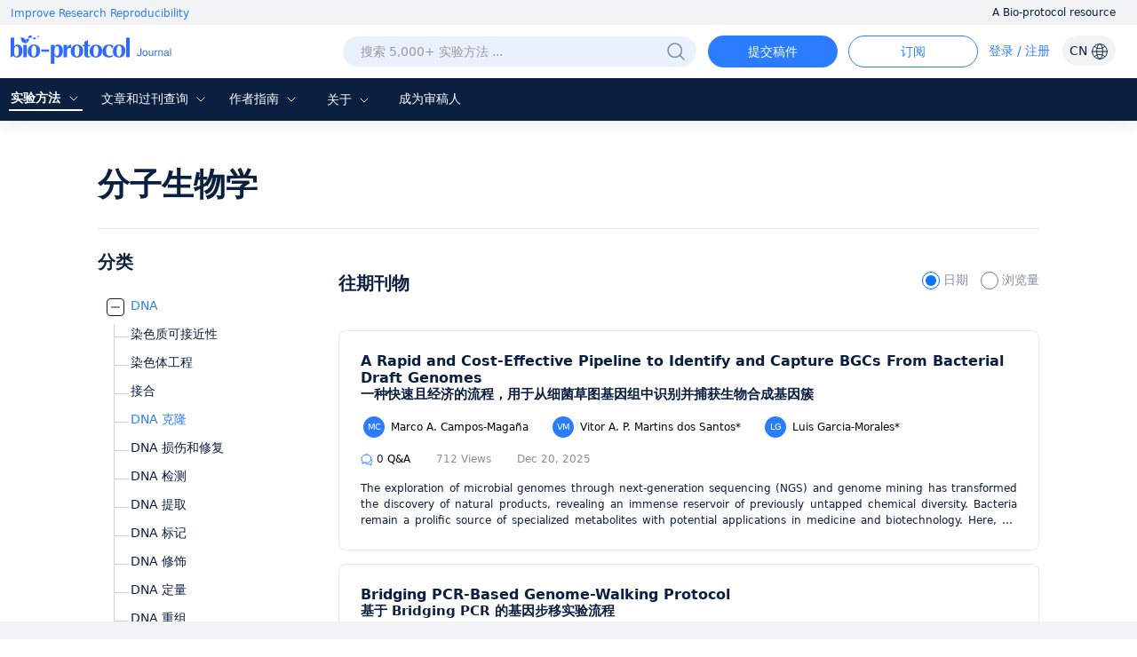

--- FILE ---
content_type: text/html; charset=utf-8
request_url: https://cn.bio-protocol.org/cn/category.aspx?fl3=7&c=1&s=1
body_size: 16653
content:


<!DOCTYPE html>

<html xmlns="http://www.w3.org/1999/xhtml">
<head><meta http-equiv="Content-Type" content="text/html; charset=utf-8" /><meta http-equiv="X-UA-Compatible" content="IE=edge" /><meta name="renderer" content="webkit" /><title>
	DNA 克隆 -DNA -分子生物学-BIO-PROTOCOL
</title><link rel="shortcut icon" href="/favicon.ico" /><script>var languageid =1;</script>

    <script type="text/javascript" src="https://en-cdn.bio-protocol.org/JS/mobile-detect.min.js"></script>
    <link href="https://cn-cdn.bio-protocol.org/CSS/pintuer.css" rel="stylesheet" /><link href="https://cn-cdn.bio-protocol.org/JS/layer/skin/default/layer.css" rel="stylesheet" /><link href="https://cn-cdn.bio-protocol.org/cn/JS/layui/css/layui.css?v=3.1" rel="stylesheet" />
    <script src="https://cn-cdn.bio-protocol.org/cn/JS/layui/layui.js?v=2.5"></script>
    
    <script src="https://cn-cdn.bio-protocol.org/cn/JS/jquery.js"></script>
    <script src="https://cn-cdn.bio-protocol.org/cn/JS/jcookie.js?v=1.0"></script>
    <script src="https://cn-cdn.bio-protocol.org/cn/JS/pintuer.js?v=1.0"></script>
    <script src="https://cn-cdn.bio-protocol.org/cn/JS/respond.js?v=1.0"></script>
    <script src="https://cn-cdn.bio-protocol.org/cn/JS/Param.v1.0.js?v=1"></script>
    <script src="https://cn-cdn.bio-protocol.org/JS/layer/layer.js?v=1.0"></script>
    <script src="https://cn-cdn.bio-protocol.org/JS/JsDoc/CheckSheBei.js"></script>
    <script src="https://cn-cdn.bio-protocol.org/JS/gAnalytics.ga4.v2.js"></script>
    <script src="https://cn-cdn.bio-protocol.org/JS/JsDoc/PageViewOperate.v1.2.1.js"></script>
    <script src="https://cn-cdn.bio-protocol.org/cn/JS/baidu.js"></script>
    <script src="https://cn-cdn.bio-protocol.org/JS/getuuid.v1.3.js"></script>
    
    <style>
        .headtop .dropdown-hover {
            font-size: 15px !important;
        }
    </style>

    <script>
        function Decode64(str) {
            return decodeURIComponent(atob(str).split('').map(function (c) {
                return '%' + ('00' + c.charCodeAt(0).toString(16)).slice(-2);
            }).join(''));
        }
    </script>
    
    <link rel="canonical" href="https://bio-protocol.org/category.aspx?fl3=7&c=1" />
    
    <script src="https://cn-cdn.bio-protocol.org/cn/JS/laypage/laypage.js?v=2.5"></script>
    <link href="https://cn-cdn.bio-protocol.org/CSS/cssDoc/category.v2.5.1.css?v=2.5" rel="stylesheet" />
    <script src="https://cn-cdn.bio-protocol.org/JS/JsDoc/Question_count.js?v=2.5"></script>
    <script src="https://cn-cdn.bio-protocol.org/cn/JS/JsDoc/Category.cnv3.6.4.js?v=2.5"></script>
    <script type="text/javascript">
        var header_uid = '0';
        var PageNumberId = 201;
        var FirCateID = '1';
        $(function () {
            $('.li_fields').addClass('li_bg_gray');
            GetlogoAndBanner();
        });
        function ChangeLinkParam(newUrl) {
            var stateObject = {};
            newUrl = newUrl + "&s=" + $("input[name='sort']:checked").val();
            history.pushState(stateObject, 'Bio-protocol', newUrl);
        }
    </script>
</head>
<body onclick="hideSetting()">
    <script>
        var journal_api_host = 'https://journal-api.bio-protocol.org';
        var header_uid = '0';
        var journal_host_master = 'https://bio-protocol.org/cn';
        var _ImgSrcURI = 'https://cn-cdn.bio-protocol.org';
        var languageStr = 'CN';
        var ip_master = '18.216.7.65';
        var u = $.cookie('_user_info') ? JSON.parse($.cookie('_user_info')) : JSON.parse('{"firstname":"","middlename":"","lastname":""}');
        var _cookie_first_name = u.firstname;
        var _cookie_middle_name = u.middlename;
        var _cookie_last_name = u.lastname;
        var _cookie_photo = '';
    </script>
    <script src="https://cn-cdn.bio-protocol.org/JS/pintuer.ebook.v1.1.js?v=2.5"></script>
    <script src="https://cn-cdn.bio-protocol.org/JS/JsDoc/langChange.v1.js?v=2.5"></script>
    <link href="https://cn-cdn.bio-protocol.org/CSS/cssDoc/masterCss.v2.8.1.css?v=2.5" rel="stylesheet" />
    <script src="https://cn-cdn.bio-protocol.org/cn/JS/JsDoc/masterJS.cnv6.9.7.js?v=2.5"></script>
    <script src="https://cn-cdn.bio-protocol.org/JS/JsDoc/computerMsg.js?v=2.5"></script>
    <script src="https://cn-cdn.bio-protocol.org/JS/JsDoc/BuryingPoint.v1.7.4.js?v=2.5"></script>
    <form method="post" action="./category.aspx?fl3=7&amp;c=1&amp;s=1" id="form1">
<div class="aspNetHidden">
<input type="hidden" name="__VIEWSTATE" id="__VIEWSTATE" value="/wEPDwUKMTUwMTEwNDE1MmRk0GVH6PJYWS391HCQV/Cr71eHq33Sv97RgYTZXF3ty3k=" />
</div>

<div class="aspNetHidden">

	<input type="hidden" name="__VIEWSTATEGENERATOR" id="__VIEWSTATEGENERATOR" value="E03D2949" />
</div>
        <div style="position: relative;" id="masterDivMain">
            <div class="bg-white fixHeaderTop">
                <div class="top_headtoptxt">
                    <div class="headtoptxt">
                        <span class="top_txt_left">Improve Research Reproducibility</span>
                        <span class="top_txt_right">A Bio-protocol resource</span>
                    </div>
                </div>
                <div id="navhead" class="">
                    
                    <div class="headtop">
                        
                        <div class="line" style="width: 100%; padding-left: 0;">
                            <div class="xl3 li_logo">
                                <a href="https://bio-protocol.org/cn" class="top-img-logo">
                                    <img src="https://cdn.bio-protocol.org/forum/fe/static/icon_journal.svg" class="top-logo" />
                                </a>
                            </div>
                            <div class="xl9">
                                <ul class="ul_header_content">
                                    <li class="li_a_English">
                                        <a id="a_lang" class="a_English">CN
                                    <img src="https://cdn.bio-protocol.org/forum/fe/static/icon_language.svg" class="img_lang" />
                                        </a>
                                        <ul id="ul_lang">
                                            <li><a href="https://en.bio-protocol.org/category.aspx?fl3=7&c=1&s=1" id="a_chinese" class="en_link_lang">EN - English</a></li>
                                            <li><a class="cn_link_lang">CN - 中文</a></li>
                                        </ul>
                                    </li>
                                    <li class="li_login" style="position: relative; width: auto;">
                                        <div class="float-right span-login" id="spanlogin">
                                            &nbsp;
                                        </div>
                                        
                                    </li>
                                    <li style="float: right;">
                                        <a onclick="ToAlerts()" class="submit_Alerts">订阅</a>
                                    </li>
                                    <li style="float: right; padding-right: 0px;">
                                        <a onclick="SubmitProtocol()" class="submit_protocol">提交稿件</a>
                                    </li>
                                    <li class="li_h36" style="float: right;">
                                        <div class="topsearch">
                                            <input type="text" id="txtsearchchina1" class="searchChina sousuokumbndivinput text-search" name="shurukk" onkeypress="SearchPress(event)" oninput="SearchFuZhi('txtsearchchina',this)" placeholder="搜索 5,000+ 实验方法 ..." onfocus="ShowAdvanced()" onblur="HideAdvanced()" onmouseover="ShowAdvanced()" onmouseout="HideAdvanced()" autocomplete="off" />
                                            <a href="https://bio-protocol.org/cn/searchlist">
                                                <img src="https://cn-cdn.bio-protocol.org/images/icon/header_search.png" class="img_btn_search searchicon" /></a>
                                            <img src="https://cn-cdn.bio-protocol.org/images/icon/icon_search-circled.svg" class="img_btn_search searchiconFocus" onclick="SearchProtocol()" onmouseover="ShowAdvanced()" />
                                        </div>
                                    </li>
                                </ul>
                            </div>
                        </div>
                    </div>
                    <div class="banner" data-pointer="1" data-interval="8" id="bannerLBtop" style="display: none;">
                        <ul class="carousel">
                            <li class="item">
                                <a href="https://bio-protocol.org/cn" target="_blank" class="LB_a"></a>
                            </li>
                            <li class="item">
                                <a href="/bio101" target="_blank" class="LB_b101"></a>
                            </li>
                        </ul>
                    </div>
                </div>
                <div class="header_nav_wrap">
                    <ul class="header_nav">
                        <li class="li_fields" style="margin-left: 10px; padding-left: 2px;">
                            <div class="button-group fieldGroup">
                                <a class="dropdown-hover a_nav" href="javasrcript:;" onmouseover="fieldMove(1)" onmouseout="MoveOutForAuthor()">实验方法
                                        <img src="https://cdn.bio-protocol.org/forum/fe/static/nav_down.svg" id="img_selectIcon" />
                                    <img src="https://cdn.bio-protocol.org/forum/fe/static/nav_up.svg" id="img_selectIcon_down" style="display: none;" />
                                </a>
                                <ul class="drop-menu topdrop-menu ul_dialog" onmouseover="MoveOverField()" onmouseout="MoveOutForAuthor()">
                                    
                                            <li><a href="category.aspx?fl1=2&c=1">生物化学</a> </li>
                                        
                                            <li><a href="category.aspx?fl1=33&c=1">生物信息学与计算生物学</a> </li>
                                        
                                            <li><a href="category.aspx?fl1=26&c=1">生物物理学</a> </li>
                                        
                                            <li><a href="category.aspx?fl1=15&c=1">癌症生物学</a> </li>
                                        
                                            <li><a href="category.aspx?fl1=4&c=1">细胞生物学</a> </li>
                                        
                                            <li><a href="category.aspx?fl1=18&c=1">发育生物学</a> </li>
                                        
                                            <li><a href="category.aspx?fl1=10&c=1">免疫学</a> </li>
                                        
                                            <li><a href="category.aspx?fl1=12&c=1">微生物学</a> </li>
                                        
                                            <li><a href="category.aspx?fl1=1&c=1">分子生物学</a> </li>
                                        
                                            <li><a href="category.aspx?fl1=6&c=1">神经科学</a> </li>
                                        
                                            <li><a href="category.aspx?fl1=22&c=1">植物科学</a> </li>
                                        
                                            <li><a href="category.aspx?fl1=9&c=1">干细胞</a> </li>
                                        
                                            <li><a href="category.aspx?fl1=13&c=1">系统生物学</a> </li>
                                        
                                </ul>
                            </div>
                        </li>
                        
                        <li style="width: 124px;" class="li_archive">
                            <div class="button-group fieldGroup4">
                                <a class="dropdown-hover a_nav" href="https://bio-protocol.org/cn/archive" onmouseover="fieldMove(4)" onmouseout="MoveOutForAuthor()">文章和过刊查询 
                                        <img src="https://cdn.bio-protocol.org/forum/fe/static/nav_down.svg" id="img_selectIcon4" />
                                    <img src="https://cdn.bio-protocol.org/forum/fe/static/nav_up.svg" id="img_selectIcon_down4" style="display: none;" />
                                </a>
                                <ul class="drop-menu topdrop-menu ul_dialog" onmouseover="MoveOverField()" onmouseout="MoveOutForAuthor()">
                                    <li><a href="https://bio-protocol.org/cn/archive" style="margin-right: 0px;">现期刊物</a> </li>
                                    <li><a href="https://bio-protocol.org/cn/archive" style="margin-right: 0px;">全部刊物</a> </li>
                                    <li><a href="https://bio-protocol.org/cn/press" style="margin-right: 0px;">Articles In Press</a> </li>
                                </ul>
                            </div>
                        </li>
                        <li class="li_author" style="width: 82px;">
                            <div class="button-group fieldGroup2">
                                <a class="dropdown-hover a_nav" href="https://bio-protocol.org/cn/authors" onmouseover="fieldMove(2)" onmouseout="MoveOutForAuthor()">作者指南
                                        <img src="https://cdn.bio-protocol.org/forum/fe/static/nav_down.svg" id="img_selectIcon2" />
                                    <img src="https://cdn.bio-protocol.org/forum/fe/static/nav_up.svg" id="img_selectIcon_down2" style="display: none;" />
                                </a>
                                <ul class="drop-menu topdrop-menu ul_dialog" onmouseover="MoveOverField()" onmouseout="MoveOutForAuthor()">
                                    <li><a href="https://bio-protocol.org/cn/authors" style="margin-right: 0px;">提交流程</a> </li>
                                    <li><a href="https://bio-protocol.org/cn/authors?type=guidelines" style="margin-right: 0px;">稿件书写指南</a> </li>
                                    <li><a href="https://bio-protocol.org/cn/authors?type=submit" style="margin-right: 0px;">提交稿件</a></li>
                                    <li><a href="https://bio-protocol.org/cn/authors?type=process" style="margin-right: 0px;">稿件评审</a></li>
                                    <li><a href="https://bio-protocol.org/cn/authors?type=criteria" style="margin-right: 0px;">评审标准</a></li>
                                    <li><a href="https://bio-protocol.org/cn/authors?type=ai" style="margin-right: 0px;">AI使用指南</a> </li>
                                    <li><a href="https://bio-protocol.org/cn/authors?type=ethics" style="margin-right: 0px;">出版伦理</a> </li>
                                    <li><a href="https://bio-protocol.org/cn/authors?type=interests" style="margin-right: 0px;">利益冲突</a> </li>
                                    <li><a href="https://bio-protocol.org/cn/authors?type=charges" style="margin-right: 0px;">文章处理费</a></li>
                                </ul>
                            </div>
                        </li>
                        <li style="width: 70px;" class="lh35">
                            <div class="button-group fieldGroup3">
                                <a class="dropdown-hover a_nav" href="https://bio-protocol.org/cn/about" onmouseover="fieldMove(3)" onmouseout="MoveOutForAuthor()">关于 
                                        <img src="https://cdn.bio-protocol.org/forum/fe/static/nav_down.svg" id="img_selectIcon3" />
                                    <img src="https://cdn.bio-protocol.org/forum/fe/static/nav_up.svg" id="img_selectIcon_down3" style="display: none;" />
                                </a>
                                <ul class="drop-menu topdrop-menu ul_dialog" onmouseover="MoveOverField()" onmouseout="MoveOutForAuthor()">
                                    <li><a href="https://bio-protocol.org/cn/about" style="margin-right: 0px;">关于我们</a></li>
                                    <li><a href="https://bio-protocol.org/cn/about?type=aims" style="margin-right: 0px;">目标与定位</a></li>
                                    <li><a href="https://bio-protocol.org/cn/about?type=advisory" style="margin-right: 0px;">顾问</a></li>
                                    <li><a href="https://bio-protocol.org/cn/about?type=editorial" style="margin-right: 0px;">编辑委员会</a></li>
                                    <li><a href="https://bio-protocol.org/cn/about?type=peer" style="margin-right: 0px;">评审委员会</a></li>
                                    
                                    <li><a href="https://bio-protocol.org/cn/about?type=lm" style="margin-right: 0px;">领导与管理团队</a> </li>
                                    <li><a href="https://bio-protocol.org/cn/about?type=policy" style="margin-right: 0px;">开放获取政策</a> </li>
                                    <li><a href="https://bio-protocol.org/cn/about?type=ca" style="margin-right: 0px;">内容可用性和索引</a> </li>
                                    <li><a href="https://bio-protocol.org/cn/about?type=jp#journal" style="margin-right: 0px;">期刊合作伙伴</a> </li>
                                    <li><a href="https://bio-protocol.org/cn/about?type=pm#pm" style="margin-right: 0px;">专业组织会员</a></li>
                                    <li><a href="https://bio-protocol.org/cn/about?type=contact" style="margin-right: 0px;">联系我们</a></li>
                                </ul>
                            </div>
                        </li>
                        <li class=""><a class="a_nav" href="https://bio-protocol.org/cn/becomereviewer">成为审稿人</a></li>
                    </ul>
                </div>
                <div id="navhead_mobile" style="display: none;">
                    <div class="headtop">
                        <ul class="ul_header_moblie">
                            <li class="paddingLRIcon">
                                <img src="https://cdn.bio-protocol.org/forum/fe/static/icon_tline.svg" onclick="ShowBioUser()" />
                            </li>
                            <li class="text-center">
                                <a href="https://bio-protocol.org/cn" class="top-img-logo">
                                    <img src="https://cdn.bio-protocol.org/forum/fe/static/icon_journal.svg" class="top-logo" />
                                </a>
                            </li>
                            <li class="text-right paddingLRIcon">
                                <img src="https://cdn.bio-protocol.org/forum/fe/static/icon_rsearch.svg" onclick="ShowSearch()" />
                            </li>
                        </ul>
                    </div>
                </div>
                <div class="moblieNavLeftBioPage">
                    <div class="div_phone_lang">
                        <a id="a_lang_phone" class="a_English">CN
                            <img src="https://cdn.bio-protocol.org/forum/fe/static/icon_language.svg" class="img_lang" />
                        </a>
                        <ul id="ul_lang_phone">
                            <li><a href="https://en.bio-protocol.org/category.aspx?fl3=7&c=1&s=1" id="a_chinese_phone" class="en_link_lang">EN - English</a></li>
                            <li><a class="cn_link_lang" href="http://cn.bio-protocol.org:8080/cn/category.aspx?fl3=7&c=1&s=1">CN - 中文</a></li>
                        </ul>
                        <img src="https://cdn.bio-protocol.org/forum/fe/static/icon_lclose.svg" class="float-right imgClose" onclick="CloseBioUser()" />
                    </div>
                    <div class="clear"></div>
                    <div class="topNavMoblie">
                        <div id="div_bio_user">
                            <img src="https://cdn.bio-protocol.org/forum/fe/static/icon_avatar.svg" class="img_user_head" id="img_user_head" />
                            <strong class="login" id="userName" onclick="ShowLogin(1001,0,3009)">登录 / 注册</strong>
                            <div id="bioUserIcon" class="margin-large-top">
                                <div class="line-big">
                                    <div class="xl5 text-center">
                                        <a href="/userhome.aspx">
                                            <img src="https://cdn.bio-protocol.org/forum/fe/static/icon_my.svg" class="img_icon_user" /><br />
                                            个人主页</a>
                                    </div>
                                    <div class="xl5 text-center">
                                        <a href="/edituserinfo.aspx">
                                            <img src="https://cdn.bio-protocol.org/forum/fe/static/icon_editp.svg" class="img_icon_user" /><br />
                                            编辑个人信息 </a>
                                    </div>
                                </div>
                            </div>
                        </div>
                        <hr style="margin-top: 30px;" id="hr_biouser" />
                    </div>
                    <div class="div_left_nav">
                        <ul class="ul_left_nav">
                            <li><a href="https://bio-protocol.org/cn">首页</a></li>
                            <li><a onclick="ShowMobileNav('img_protocol','ul_nav_fields')">实验方法&nbsp;<img src="https://cdn.bio-protocol.org/forum/fe/static/nav_down.svg" id="img_protocol" /></a>
                                <ul class="ul_dialog_moblie" id="ul_nav_fields">
                                    
                                            <li><a href="/category.aspx?fl1=2&c=1">生物化学</a> </li>
                                        
                                            <li><a href="/category.aspx?fl1=33&c=1">生物信息学与计算生物学</a> </li>
                                        
                                            <li><a href="/category.aspx?fl1=26&c=1">生物物理学</a> </li>
                                        
                                            <li><a href="/category.aspx?fl1=15&c=1">癌症生物学</a> </li>
                                        
                                            <li><a href="/category.aspx?fl1=4&c=1">细胞生物学</a> </li>
                                        
                                            <li><a href="/category.aspx?fl1=18&c=1">发育生物学</a> </li>
                                        
                                            <li><a href="/category.aspx?fl1=10&c=1">免疫学</a> </li>
                                        
                                            <li><a href="/category.aspx?fl1=12&c=1">微生物学</a> </li>
                                        
                                            <li><a href="/category.aspx?fl1=1&c=1">分子生物学</a> </li>
                                        
                                            <li><a href="/category.aspx?fl1=6&c=1">神经科学</a> </li>
                                        
                                            <li><a href="/category.aspx?fl1=22&c=1">植物科学</a> </li>
                                        
                                            <li><a href="/category.aspx?fl1=9&c=1">干细胞</a> </li>
                                        
                                            <li><a href="/category.aspx?fl1=13&c=1">系统生物学</a> </li>
                                        
                                </ul>
                            </li>
                            
                            <li>
                                <a onclick="ShowMobileNav('img_archive','ul_nav_archive')">文章和过刊查询&nbsp;<img src="https://cdn.bio-protocol.org/forum/fe/static/nav_down.svg" id="img_archive" /></a>
                                <ul class="ul_dialog_moblie" id="ul_nav_archive">
                                    <li><a href="https://bio-protocol.org/cn/archive" style="margin-right: 0px;">现期刊物</a> </li>
                                    <li><a href="https://bio-protocol.org/cn/archive" style="margin-right: 0px;">全部刊物</a> </li>
                                    <li><a href="https://bio-protocol.org/cn/press" style="margin-right: 0px;">Articles In Press</a> </li>
                                </ul>
                            </li>
                            <li><a onclick="ShowMobileNav('img_forauthors','ul_nav_forauthors')">作者指南&nbsp;<img src="https://cdn.bio-protocol.org/forum/fe/static/nav_down.svg" id="img_forauthors" /></a>
                                <ul class="ul_dialog_moblie" id="ul_nav_forauthors">
                                    <li><a href="https://bio-protocol.org/cn/authors" style="margin-right: 0px;">提交流程</a> </li>
                                    <li><a href="https://bio-protocol.org/cn/authors?type=guidelines" style="margin-right: 0px;">稿件书写指南</a> </li>
                                    <li><a href="https://bio-protocol.org/cn/authors?type=submit" style="margin-right: 0px;">提交稿件</a></li>
                                    <li><a href="https://bio-protocol.org/cn/authors?type=process" style="margin-right: 0px;">稿件评审</a></li>
                                    <li><a href="https://bio-protocol.org/cn/authors?type=criteria" style="margin-right: 0px;">评审标准</a></li>
                                    <li><a href="https://bio-protocol.org/cn/authors?type=ai" style="margin-right: 0px;">AI使用指南</a> </li>
                                    <li><a href="https://bio-protocol.org/cn/authors?type=ethics" style="margin-right: 0px;">出版伦理</a> </li>
                                    <li><a href="https://bio-protocol.org/cn/authors?type=interests" style="margin-right: 0px;">利益冲突</a> </li>
                                    <li><a href="https://bio-protocol.org/cn/authors?type=charges" style="margin-right: 0px;">文章处理费</a></li>
                                </ul>
                            </li>
                            <li>
                                <a onclick="ShowMobileNav('img_about','ul_nav_about')">关于&nbsp;<img src="https://cdn.bio-protocol.org/forum/fe/static/nav_down.svg" id="img_about" /></a>
                                <ul class="ul_dialog_moblie" id="ul_nav_about">
                                    <li><a href="https://bio-protocol.org/cn/about" style="margin-right: 0px;">关于我们</a></li>
                                    <li><a href="https://bio-protocol.org/cn/about?type=aims" style="margin-right: 0px;">目标与定位</a></li>
                                    <li><a href="https://bio-protocol.org/cn/about?type=advisory" style="margin-right: 0px;">顾问</a></li>
                                    <li><a href="https://bio-protocol.org/cn/about?type=editorial" style="margin-right: 0px;">编辑委员会</a></li>
                                    <li><a href="https://bio-protocol.org/cn/about?type=peer" style="margin-right: 0px;">评审委员会</a></li>
                                    
                                    <li><a href="https://bio-protocol.org/cn/about?type=lm" style="margin-right: 0px;">领导与管理团队</a> </li>
                                    <li><a href="https://bio-protocol.org/cn/about?type=policy" style="margin-right: 0px;">开放获取政策</a> </li>
                                    <li><a href="https://bio-protocol.org/cn/about?type=ca" style="margin-right: 0px;">内容可用性和索引</a> </li>
                                    <li><a href="https://bio-protocol.org/cn/about?type=jp#journal" style="margin-right: 0px;">期刊合作伙伴</a> </li>
                                    <li><a href="https://bio-protocol.org/cn/about?type=pm#pm" style="margin-right: 0px;">专业组织会员</a></li>
                                    <li><a href="https://bio-protocol.org/cn/about?type=contact" style="margin-right: 0px;">联系我们</a></li>
                                </ul>
                            </li>
                        </ul>
                    </div>
                    <div class="div_submitProtocol">
                        <a onclick="SubmitProtocol()" class="submit_protocol">提交稿件</a>
                        <a onclick="ToAlerts()" class="submit_Alerts">订阅</a>
                    </div>
                </div>
            </div>
            <div class="clear"></div>
            <div class="Main_body">
                
    <div id="ContentPlaceHolder1_divmainCategory" class="containterMain_category">
        <h1 class="typeTitle">
            <a href='category.aspx?fl1=1&c=1'>分子生物学</a></h1>
        <hr class="hr_top" />

        <div class="media media-x">
            <div class="float-left MediaLeft">
                <h2 class="CategoryMenu">分类</h2>
                
                <iframe id="ifrMenu" src="/UserControls/category_tree.aspx?fl3=7&c=1&s=1" style="width: 270px;"></iframe>
                
                
            </div>
            <div class="media-body">
                <div class="CategoryMenu currentProtocol margin-bottom padding-small-bottom">现刊</div>
                <div class="tuijian">
                    
                </div>
                <div id="ContentPlaceHolder1_panbanner" class="panbanner" style="overflow: hidden;">
                    <div class="clear"></div>
                    <div class="headerBanner">
                        
                    </div>
                </div>
                <div class="line-big">
                    <div class="xl6 CategoryMenu">
                        往期刊物
                    </div>
                    <div class="xl6 text-right">
                        <label class="radio-label margin-right radio-label-active">
                            <input type="radio" value="1" name="sort" class="rdo1" checked="checked" onclick="ChangeSort(1)" />
                            日期
                        </label>
                        <label class="radio-label">
                            <input type="radio" value="2" class="rdo2" name="sort" onclick="ChangeSort(2)" />
                            浏览量
                        </label>
                    </div>
                </div>
                <div class="margin-top protocolList">
                    
                            <input type="hidden" class="hidwzid" value="5549" />
                            <div class="media media-x tuijianprotocol">
                                <div class="media-body  main-media">
                                    <div class="strong">
                                        <a href="https://bio-protocol.org/cn/bpdetail?id=5549&type=0">A Rapid and Cost-Effective Pipeline to Identify and Capture BGCs From Bacterial Draft Genomes</a>
                                    </div>
                                    <div class="strong str_cnTitle">
                                        <a href="https://bio-protocol.org/cn/bpdetail?id=5549&type=0">一种快速且经济的流程，用于从细菌草图基因组中识别并捕获生物合成基因簇</a>
                                    </div>
                                    <div class="div_authors" data-wzid="5549">
                                        
                                                <a href='userhome.aspx?id=1583463' class="a_userlist">
                                                    <span class='span_user_avatar'>MC</span>
                                                    Marco A. Campos-Magaña
                                                </a>
                                            
                                                <a href='userhome.aspx?id=1583462' class="a_userlist">
                                                    <span class='span_user_avatar'>VM</span>
                                                    Vitor A. P. Martins dos Santos*
                                                </a>
                                            
                                                <a href='userhome.aspx?id=1573794' class="a_userlist">
                                                    <span class='span_user_avatar'>LG</span>
                                                    Luis Garcia-Morales*
                                                </a>
                                            
                                    </div>
                                    <div class="bpOther">
                                        <a rel="noindex" class="other_qa" href="https://bio-protocol.org/cn/bpdetail?id=5549&type=0&pos=b">
                                            <img src="https://cdn.bio-protocol.org/forum/fe/static/icon_bqa.svg" />
                                            <span class="qacount5549">0</span> Q&A</a>
                                        <span class="other_span">712 Views</span>
                                        <span class="other_span">Dec 20, 2025</span>
                                    </div>
                                    <div class="protocolAbs">
                                        <p>The exploration of microbial genomes through next-generation sequencing (NGS) and genome mining has transformed the discovery of natural products, revealing an immense reservoir of previously untapped chemical diversity. Bacteria remain a prolific source of specialized metabolites with potential applications in medicine and biotechnology. Here, we present a protocol to access novel biosynthetic gene clusters (BGCs) that encode natural products from soil bacteria. The protocol uses a combination of Oxford Nanopore Technology (ONT) sequencing, de novo genome assembly, antiSMASH for BGC identification, and transformation-associated recombination (TAR) for cloning the BGCs. We used this protocol to allow the detection of large BGCs at a relatively fast and low-cost DNA sequencing. The protocol can be applied to diverse bacteria, provided that sufficient high-molecular-weight DNA can be obtained for long-read sequencing. Moreover, this protocol enables subsequent cloning of uncharacterized BGCs into a genome engineering-ready vector, illustrating the capabilities of this powerful and cost-effective strategy.</p>
                                    </div>
                                </div>
                            </div>
                        
                            <input type="hidden" class="hidwzid" value="5531" />
                            <div class="media media-x tuijianprotocol">
                                <div class="media-body  main-media">
                                    <div class="strong">
                                        <a href="https://bio-protocol.org/cn/bpdetail?id=5531&type=0">Bridging PCR-Based Genome-Walking Protocol</a>
                                    </div>
                                    <div class="strong str_cnTitle">
                                        <a href="https://bio-protocol.org/cn/bpdetail?id=5531&type=0">基于 Bridging PCR 的基因步移实验流程</a>
                                    </div>
                                    <div class="div_authors" data-wzid="5531">
                                        
                                                <a href='userhome.aspx?id=1580501' class="a_userlist">
                                                    <span class='span_user_avatar'>ML</span>
                                                    Mou Li
                                                </a>
                                            
                                                <a href='userhome.aspx?id=1580499' class="a_userlist">
                                                    <span class='span_user_avatar'>YG</span>
                                                    Yinwei Gu
                                                </a>
                                            
                                                <a href='userhome.aspx?id=1580502' class="a_userlist">
                                                    <span class='span_user_avatar'>QT</span>
                                                    Qingchun Tang
                                                </a>
                                            
                                                <a href='userhome.aspx?id=1516925' class="a_userlist">
                                                    <span class='span_user_avatar'>HL</span>
                                                    Haixing Li*
                                                </a>
                                            
                                    </div>
                                    <div class="bpOther">
                                        <a rel="noindex" class="other_qa" href="https://bio-protocol.org/cn/bpdetail?id=5531&type=0&pos=b">
                                            <img src="https://cdn.bio-protocol.org/forum/fe/static/icon_bqa.svg" />
                                            <span class="qacount5531">0</span> Q&A</a>
                                        <span class="other_span">1004 Views</span>
                                        <span class="other_span">Dec 5, 2025</span>
                                    </div>
                                    <div class="protocolAbs">
                                        <p>Genome walking is a classical molecular biology technique used to amplify unknown regions flanking known DNA sequences. Genome walking holds a vital position in the areas associated with molecular biology. However, existing genome-walking protocols still face issues in experimental operation or methodological specificity. Here, we propose a novel genome-walking protocol based on bridging PCR. The critical factor of this protocol is the use of a bridging primer, which is made by attaching an oligomer (or tail primer sequence) to the 5′ end of the walker primer 5′ region. When the bridging primer anneals to the walker primer site, this site will elongate along the tail of the bridging primer. The non-target product (the main contributor to background in genome walking), defined by the walker primer, is lengthened at both ends. In the next PCR(s), the annealing between the two lengthened ends is easier than the annealing between them and the shorter tail primer. As a result, this non-target product is eliminated without affecting target amplification.</p>
                                    </div>
                                </div>
                            </div>
                        
                            <input type="hidden" class="hidwzid" value="5416" />
                            <div class="media media-x tuijianprotocol">
                                <div class="media-body  main-media">
                                    <div class="strong">
                                        <a href="https://bio-protocol.org/cn/bpdetail?id=5416&type=0">A Simple and Adaptable Method for Cloning Genes Into Transposon Vectors Using Topo and Restriction Systems for Chicken Embryo Transgenesis</a>
                                    </div>
                                    <div class="strong str_cnTitle">
                                        <a href="https://bio-protocol.org/cn/bpdetail?id=5416&type=0">利用Topo与限制性系统将基因克隆至转座子载体的简便可适应方法及其在鸡胚转基因中的应用</a>
                                    </div>
                                    <div class="div_authors" data-wzid="5416">
                                        
                                                <a href='userhome.aspx?id=1558562' class="a_userlist">
                                                    <span class='span_user_avatar'>PK</span>
                                                    Pamela Kirimi*
                                                </a>
                                            
                                                <a href='userhome.aspx?id=1567146' class="a_userlist">
                                                    <span class='span_user_avatar'>NO</span>
                                                    Noah Okumu
                                                </a>
                                            
                                                <a href='userhome.aspx?id=1567147' class="a_userlist">
                                                    <span class='span_user_avatar'>JM</span>
                                                    John M Maingi
                                                </a>
                                            
                                                <a href='userhome.aspx?id=1567148' class="a_userlist">
                                                    <span class='span_user_avatar'>JN</span>
                                                    Joseph Ngeranwa
                                                </a>
                                            
                                                <a href='userhome.aspx?id=1567149' class="a_userlist">
                                                    <span class='span_user_avatar'>PN</span>
                                                    Philip Nyaga
                                                </a>
                                            
                                                <a href='userhome.aspx?id=1567150' class="a_userlist">
                                                    <span class='span_user_avatar'>YB</span>
                                                    Yatinder Binepal
                                                </a>
                                            
                                    </div>
                                    <div class="bpOther">
                                        <a rel="noindex" class="other_qa" href="https://bio-protocol.org/cn/bpdetail?id=5416&type=0&pos=b">
                                            <img src="https://cdn.bio-protocol.org/forum/fe/static/icon_bqa.svg" />
                                            <span class="qacount5416">0</span> Q&A</a>
                                        <span class="other_span">1809 Views</span>
                                        <span class="other_span">Aug 20, 2025</span>
                                    </div>
                                    <div class="protocolAbs">
                                        <p>Transposon-based genetic transformation enables stable transgene integration in avian genomes and is increasingly used in the development of transgenic chickens for enhanced disease resistance, productivity, and biopharmaceutical applications. Conventional transformation techniques in avian biotechnology, including viral vectors and primordial germ cell (PGC) manipulation, are limited by biosafety risks, low efficiency, and technical complexity. This protocol outlines a two-step cloning approach for generating transposon-compatible gene constructs suitable for chicken embryo microinjection. Topoisomerase-based (TOPO) cloning is used as the first step due to its ability to directly clone PCR-amplified products without the need for restriction site-engineered primers while simultaneously producing an insert flanked with EcoRI restriction sites. The insert is subsequently transferred into the transposon vector through EcoRI-mediated restriction digestion and ligation. This approach simplifies construct generation by integrating the speed of TOPO cloning with the precision of restriction cloning, while ensuring compatibility with transposon-mediated integration systems. The protocol is efficient, reproducible, and does not require specialized equipment, providing a practical and scalable tool for gene construct assembly in avian transgenesis research.</p>
                                    </div>
                                </div>
                            </div>
                        
                            <input type="hidden" class="hidwzid" value="5183" />
                            <div class="media media-x tuijianprotocol">
                                <div class="media-body  main-media">
                                    <div class="strong">
                                        <a href="https://bio-protocol.org/cn/bpdetail?id=5183&type=0">Leveraging Circular Polymerization and Extension Cloning (CPEC) Method for Construction of CRISPR Screening Libraries</a>
                                    </div>
                                    <div class="strong str_cnTitle">
                                        <a href="https://bio-protocol.org/cn/bpdetail?id=5183&type=0">利用环状聚合酶扩展克隆（CPEC）方法构建CRISPR筛选文库</a>
                                    </div>
                                    <div class="div_authors" data-wzid="5183">
                                        
                                                <a href='userhome.aspx?id=1541700' class="a_userlist">
                                                    <span class='span_user_avatar'>BD</span>
                                                    Bengisu Dayanc
                                                </a>
                                            
                                                <a href='userhome.aspx?id=1541701' class="a_userlist">
                                                    <span class='span_user_avatar'>SE</span>
                                                    Sude Eris
                                                </a>
                                            
                                                <a href='userhome.aspx?id=1523595' class="a_userlist">
                                                    <span class='span_user_avatar'>SS</span>
                                                    Serif Senturk*
                                                </a>
                                            
                                    </div>
                                    <div class="bpOther">
                                        <a rel="noindex" class="other_qa" href="https://bio-protocol.org/cn/bpdetail?id=5183&type=0&pos=b">
                                            <img src="https://cdn.bio-protocol.org/forum/fe/static/icon_bqa.svg" />
                                            <span class="qacount5183">0</span> Q&A</a>
                                        <span class="other_span">2749 Views</span>
                                        <span class="other_span">Feb 20, 2025</span>
                                    </div>
                                    <div class="protocolAbs">
                                        <p>Recent advancements in high-throughput functional genomics have substantially enhanced our comprehension of the genetic and molecular dimensions of cancer, facilitating the identification of novel therapeutic targets. One of the key methodological innovations in this field is the CRISPR screening strategy, which has proven efficacy in elucidating essential gene functions and pathway alterations critical to cancer cell survival and fitness. The construction of custom CRISPR libraries permits the integration of tailored single-guide RNAs (gRNAs), offering greater flexibility as well as specificity in comparison to the commercially available libraries, and enables more refined secondary screening strategies to attenuate the selection of false positive potential gene candidates. Among various molecular cloning techniques, circular polymerase extension cloning (CPEC) has emerged as a highly efficient and cost-effective approach. CPEC utilizes polymerase overlap extension to assemble overlapping DNA fragments into circular plasmids, eliminating the need for restriction digestion and ligation and thus streamlining the creation of both single and multi-fragment constructs. In this protocol, we present the application of the CPEC method to construct the EpiTransNuc knockout gRNA library, specifically designed to target epigenetic regulators, transcription factors, and nuclear proteins. The custom library, assembled using the lentiGuide-Puro backbone, comprises 40,820 gRNAs, with 10 gRNAs per gene, along with 100 non-targeting control gRNAs. Importantly, the CPEC method can be tailored to meet the specific requirements of other custom gRNA libraries, offering flexibility for diverse research applications.</p>
                                    </div>
                                </div>
                            </div>
                        
                            <input type="hidden" class="hidwzid" value="4577" />
                            <div class="media media-x tuijianprotocol">
                                <div class="media-body  main-media">
                                    <div class="strong">
                                        <a href="https://bio-protocol.org/cn/bpdetail?id=4577&type=0">Arrayed CRISPR/Cas9 Screening for the Functional Validation of Cancer Genetic Dependencies</a>
                                    </div>
                                    <div class="strong str_cnTitle">
                                        <a href="https://bio-protocol.org/cn/bpdetail?id=4577&type=0">用于癌症遗传依赖性功能验证的阵列式 CRISPR/Cas9 筛选</a>
                                    </div>
                                    <div class="div_authors" data-wzid="4577">
                                        
                                                <a href='userhome.aspx?id=1407057' class="a_userlist">
                                                    <span class='span_user_avatar'>LP</span>
                                                    Ludovica Proietti
                                                </a>
                                            
                                                <a href='userhome.aspx?id=1373014' class="a_userlist">
                                                    <span class='span_user_avatar'>GM</span>
                                                    Gabriele Manhart
                                                </a>
                                            
                                                <a href='userhome.aspx?id=1407058' class="a_userlist">
                                                    <span class='span_user_avatar'>EH</span>
                                                    Elizabeth Heyes
                                                </a>
                                            
                                                <a href='userhome.aspx?id=1380380' class="a_userlist">
                                                    <span class='span_user_avatar'>ST</span>
                                                    Selina Troester
                                                </a>
                                            
                                                <a href='userhome.aspx?id=1370239' class="a_userlist">
                                                    <span class='span_user_avatar'>FG</span>
                                                    Florian Grebien*
                                                </a>
                                            
                                    </div>
                                    <div class="bpOther">
                                        <a rel="noindex" class="other_qa" href="https://bio-protocol.org/cn/bpdetail?id=4577&type=0&pos=b">
                                            <img src="https://cdn.bio-protocol.org/forum/fe/static/icon_bqa.svg" />
                                            <span class="qacount4577">0</span> Q&A</a>
                                        <span class="other_span">3058 Views</span>
                                        <span class="other_span">Dec 20, 2022</span>
                                    </div>
                                    <div class="protocolAbs">
                                        <p>					CRISPR/Cas9 screening has revolutionized functional genomics in biomedical research and is a widely used approach for the identification of genetic dependencies in cancer cells. Here, we present an efficient and versatile protocol for the cloning of guide RNAs (gRNA) into lentiviral vectors, the production of lentiviral supernatants, and the transduction of target cells in a 96-well format. To assess the effect of gene knockouts on cellular fitness, we describe a competition-based cell proliferation assay using flow cytometry, enabling the screening of many genes at the same time in a fast and reproducible manner. This readout can be extended to any parameter that is accessible to flow-based measurements, such as protein expression and stability, differentiation, cell death, and others. In summary, this protocol allows to functionally assess the effect of a set of 50&ndash;300 gene knockouts on various cellular parameters within eight weeks.				<br /></p><p><br /><strong>						Graphical abstract					</strong><br /></p><p><br /><img src="/attached/image/20221219/20221219224544_6779.jpg" alt="" /></p>
                                    </div>
                                </div>
                            </div>
                        
                            <input type="hidden" class="hidwzid" value="4576" />
                            <div class="media media-x tuijianprotocol">
                                <div class="media-body  main-media">
                                    <div class="strong">
                                        <a href="https://bio-protocol.org/cn/bpdetail?id=4576&type=0">Faster Bacterial Gene Cloning Using the Brick into the Gateway (BiG) Protocol</a>
                                    </div>
                                    <div class="strong str_cnTitle">
                                        <a href="https://bio-protocol.org/cn/bpdetail?id=4576&type=0">使用Brick into the Gateway (BiG) 实验方法快速克隆细菌基因</a>
                                    </div>
                                    <div class="div_authors" data-wzid="4576">
                                        
                                                <a href='userhome.aspx?id=1365049' class="a_userlist">
                                                    <span class='span_user_avatar'>FP</span>
                                                    Flaviani G. Pierdoná
                                                </a>
                                            
                                                <a href='userhome.aspx?id=1389639' class="a_userlist">
                                                    <span class='span_user_avatar'>YC</span>
                                                    Yajahaira Carbajal
                                                </a>
                                            
                                                <a href='userhome.aspx?id=1307302' class="a_userlist">
                                                    <span class='span_user_avatar'>MV</span>
                                                    Mateus H. Vicente
                                                </a>
                                            
                                                <a href='userhome.aspx?id=1407054' class="a_userlist">
                                                    <span class='span_user_avatar'>LF</span>
                                                    Letícia F. Ferigolo
                                                </a>
                                            
                                                <a href='userhome.aspx?id=1365132' class="a_userlist">
                                                    <span class='span_user_avatar'>FN</span>
                                                    Fabio T. S. Nogueira*
                                                </a>
                                            
                                    </div>
                                    <div class="bpOther">
                                        <a rel="noindex" class="other_qa" href="https://bio-protocol.org/cn/bpdetail?id=4576&type=0&pos=b">
                                            <img src="https://cdn.bio-protocol.org/forum/fe/static/icon_bqa.svg" />
                                            <span class="qacount4576">0</span> Q&A</a>
                                        <span class="other_span">2334 Views</span>
                                        <span class="other_span">Dec 20, 2022</span>
                                    </div>
                                    <div class="protocolAbs">
                                        <p>					Cloning systems like Gateway and Golden Gate/Braid are known because of their efficiency and accuracy. While the main drawback of Gateway is the expensive cost of the enzymes used in its two-step (LR and BP) reaction, Golden Gate requires non-reusable components due to their specific restriction sites. We present the Brick into the Gateway (BiG) protocol as a new cloning strategy, faster and more economic method that combines (i) reusable modules or bricks assembled by the GoldenBraid approach, and (ii) Gateway LR reactions [recombination of attachment sites: <em>attL</em> (L from left) and <em>attR</em> (R from right)] avoiding the BP reaction [recombination of attachment sites: <em>attP</em> (P from phage) and <em>attB</em> (B from bacteria)] usually necessary in the Gateway cloning. The starting point is to perform a PCR reaction to add type IIS restriction sites into DNA fragments generating specific fusion sites. Then, this PCR product is used to design GoldenBraid bricks, including the <em>attL</em> Gateway recombination sites. Using the Golden Gate method, these bricks are assembled to produce an <em>attL1</em>–gene of interest–<em>attL2</em> fragment, which is integrated into a compatible vector producing a Gateway entry vector. Finally, the fragment containing the target gene is recombined by LR reaction into the Gateway destination vector.				<br /></p><p>						<br /><strong>Graphical abstract					</strong><br /></p><p><br /><img class="layerphoto"loading="lazy" src="https://en-cdn.bio-protocol.org//attached/image/e4576/bioprotoc-12-24-4576-ga001.jpg" /></p>
                                    </div>
                                </div>
                            </div>
                        
                            <input type="hidden" class="hidwzid" value="4363" />
                            <div class="media media-x tuijianprotocol">
                                <div class="media-body  main-media">
                                    <div class="strong">
                                        <a href="https://bio-protocol.org/cn/bpdetail?id=4363&type=0">Novel Protein Production Method Combining Native Expression in Human Cells with an Intein-based Affinity Purification and Self-cleavable Tag</a>
                                    </div>
                                    <div class="strong str_cnTitle">
                                        <a href="https://bio-protocol.org/cn/bpdetail?id=4363&type=0">将人类细胞中的天然表达与基于内含肽的亲和纯化和自切割标签相结合的新型蛋白质生产方法</a>
                                    </div>
                                    <div class="div_authors" data-wzid="4363">
                                        
                                                <a href='userhome.aspx?id=1313171' class="a_userlist">
                                                    <span class='span_user_avatar'>PC</span>
                                                    Peter J. Carman
                                                </a>
                                            
                                                <a href='userhome.aspx?id=1313251' class="a_userlist">
                                                    <span class='span_user_avatar'>RD</span>
                                                    Roberto Dominguez*
                                                </a>
                                            
                                    </div>
                                    <div class="bpOther">
                                        <a rel="noindex" class="other_qa" href="https://bio-protocol.org/cn/bpdetail?id=4363&type=0&pos=b">
                                            <img src="https://cdn.bio-protocol.org/forum/fe/static/icon_bqa.svg" />
                                            <span class="qacount4363">0</span> Q&A</a>
                                        <span class="other_span">2658 Views</span>
                                        <span class="other_span">Mar 20, 2022</span>
                                    </div>
                                    <div class="protocolAbs">
                                        <p>The human proteins used in most biochemical studies are commonly obtained using bacterial expression. Owing to its relative simplicity and low cost, this approach has been extremely successful, but is inadequate for many proteins that require the mammalian folding machinery and posttranslational modifications (PTMs) for function. Moreover, the expressed proteins are typically purified using N- and/or C-terminal affinity tags, which are often left on proteins or leave non-native extra amino acids when removed proteolytically. Many proteins cannot tolerate such extra amino acids for function. Here we describe a protein production method that resolves both these issues. Our method combines expression in human Expi293F cells, which grow in suspension to high density and can process native PTMs, with a chitin-binding domain (CBD)-intein affinity purification and self-cleavable tag, which can be precisely removed after purification. In this protocol, we describe how to clone a target gene into our specifically designed human cell expression vector (pJCX4), and how to efficiently transfect the Expi293F cells and purify the expressed proteins using a chitin affinity resin.<br /></p><p><br /><strong>Graphic abstract: </strong><br /></p><p><br /><img class="layerphoto"loading="lazy" src="https://enimg.bio-protocol.org:443//attached/image/e4363/bioprotoc-12-06-4363-ga001.jpg" /></p><br />
                                    </div>
                                </div>
                            </div>
                        
                            <input type="hidden" class="hidwzid" value="4143" />
                            <div class="media media-x tuijianprotocol">
                                <div class="media-body  main-media">
                                    <div class="strong">
                                        <a href="https://bio-protocol.org/cn/bpdetail?id=4143&type=0"><em>Agrobacterium</em>-mediated Transformation of <em>Japonica</em> Rice Using Mature Embryos and Regenerated Transgenic Plants</a>
                                    </div>
                                    <div class="strong str_cnTitle">
                                        <a href="https://bio-protocol.org/cn/bpdetail?id=4143&type=0">农杆菌介导粳稻成熟胚和再生转基因植株的转化					</a>
                                    </div>
                                    <div class="div_authors" data-wzid="4143">
                                        
                                                <a href='userhome.aspx?id=1272674' class="a_userlist">
                                                    <span class='span_user_avatar'>AE</span>
                                                    Ammar  Elakhdar*
                                                </a>
                                            
                                                <a href='userhome.aspx?id=1308766' class="a_userlist">
                                                    <span class='span_user_avatar'>MF</span>
                                                    Masako   Fukuda
                                                </a>
                                            
                                                <a href='userhome.aspx?id=1308767' class="a_userlist">
                                                    <span class='span_user_avatar'>TK</span>
                                                    Takahiko   Kubo
                                                </a>
                                            
                                    </div>
                                    <div class="bpOther">
                                        <a rel="noindex" class="other_qa" href="https://bio-protocol.org/cn/bpdetail?id=4143&type=0&pos=b">
                                            <img src="https://cdn.bio-protocol.org/forum/fe/static/icon_bqa.svg" />
                                            <span class="qacount4143">0</span> Q&A</a>
                                        <span class="other_span">6179 Views</span>
                                        <span class="other_span">Sep 20, 2021</span>
                                    </div>
                                    <div class="protocolAbs">
                                        <p>Identification of novel genes and their functions in rice is a critical step to improve economic traits. <em>Agrobacterium tumefaciens</em>-mediated transformation is a proven method in many laboratories and widely adopted for genetic engineering in rice. However, the efficiency of gene transfer by <em>Agrobacterium</em> in rice is low, particularly among <em>japonica</em> and <em>indica</em> varieties. In this protocol, we elucidate a rapid and highly efficient protocol to transform and regenerate transgenic rice plants through important key features of <em>Agrobacterium</em> transformation and standard regeneration media, especially enhancing culture conditions, timing, and growth hormones. With this protocol, transformed plantlets from the embryogenetic callus of the <em>japonica</em> cultivar &lsquo;Taichung 65&rsquo; may be obtained within 90 days. This protocol may be used with other <em>japonica</em> rice varieties.</p>
                                    </div>
                                </div>
                            </div>
                        
                            <input type="hidden" class="hidwzid" value="4133" />
                            <div class="media media-x tuijianprotocol">
                                <div class="media-body  main-media">
                                    <div class="strong">
                                        <a href="https://bio-protocol.org/cn/bpdetail?id=4133&type=0">Implementing Novel Designs in pET Expression Plasmids that Increase Protein Production</a>
                                    </div>
                                    <div class="strong str_cnTitle">
                                        <a href="https://bio-protocol.org/cn/bpdetail?id=4133&type=0">在pET表达质粒中实现增加蛋白质产量的新设计</a>
                                    </div>
                                    <div class="div_authors" data-wzid="4133">
                                        
                                                <a href='userhome.aspx?id=1303399' class="a_userlist">
                                                    <span class='span_user_avatar'>PS</span>
                                                    Patrick J. Shilling*
                                                </a>
                                            
                                                <a href='userhome.aspx?id=1062393' class="a_userlist">
                                                    <span class='span_user_avatar'>DD</span>
                                                    Daniel  O. Daley*
                                                </a>
                                            
                                    </div>
                                    <div class="bpOther">
                                        <a rel="noindex" class="other_qa" href="https://bio-protocol.org/cn/bpdetail?id=4133&type=0&pos=b">
                                            <img src="https://cdn.bio-protocol.org/forum/fe/static/icon_bqa.svg" />
                                            <span class="qacount4133">0</span> Q&A</a>
                                        <span class="other_span">8068 Views</span>
                                        <span class="other_span">Aug 20, 2021</span>
                                    </div>
                                    <div class="protocolAbs">
                                        <p>pET expression plasmids are widely used in the biotechnology, biopharmaceutical, and basic research sectors for the production of recombinant proteins. Typically, they are used off-the-shelf because they support high production titers; however, we have identified two design flaws in many pET plasmids that limit their production capacity. We used modern methods of DNA assembly and directed evolution to identify improved designs for these modules and demonstrated that these designs support higher protein production yields. Herein, we present two PCR protocols for implementing the designs and increasing protein production from existing pET expression plasmids.</p><br /><p><br /><strong>Graphic abstract:</strong><br /></p><p><br /><img src="/attached/image/20210816/20210816190534_8441.jpg" alt="" /><br /><strong>A simple workflow for implementing novel designs in pET expression plasmids.</strong></p><br />
                                    </div>
                                </div>
                            </div>
                        
                            <input type="hidden" class="hidwzid" value="3971" />
                            <div class="media media-x tuijianprotocol">
                                <div class="media-body  main-media">
                                    <div class="strong">
                                        <a href="https://bio-protocol.org/cn/bpdetail?id=3971&type=0">A Novel Method to Construct Binary CRISPR Vectors for Plant Transformation by Single Round of PCR Amplification</a>
                                    </div>
                                    <div class="strong str_cnTitle">
                                        <a href="https://bio-protocol.org/cn/bpdetail?id=3971&type=0">一种通过单轮PCR扩增构建用于植物转化的二元CRISPR载体的新方法</a>
                                    </div>
                                    <div class="div_authors" data-wzid="3971">
                                        
                                                <a href='userhome.aspx?id=1018072' class="a_userlist">
                                                    <span class='span_user_avatar'>KL</span>
                                                    Kang   Li
                                                </a>
                                            
                                                <a href='userhome.aspx?id=1281772' class="a_userlist">
                                                    <span class='span_user_avatar'>YW</span>
                                                    Yuhui  Wang
                                                </a>
                                            
                                                <a href='userhome.aspx?id=1239922' class="a_userlist">
                                                    <span class='span_user_avatar'>CF</span>
                                                    Chuanying Fang*
                                                </a>
                                            
                                    </div>
                                    <div class="bpOther">
                                        <a rel="noindex" class="other_qa" href="https://bio-protocol.org/cn/bpdetail?id=3971&type=0&pos=b">
                                            <img src="https://cdn.bio-protocol.org/forum/fe/static/icon_bqa.svg" />
                                            <span class="qacount3971">0</span> Q&A</a>
                                        <span class="other_span">5767 Views</span>
                                        <span class="other_span">Apr 5, 2021</span>
                                    </div>
                                    <div class="protocolAbs">
                                        <p>CRISPR/Cas9 is an established and flexible tool for genome editing. However, most methods used to generate expression clones for the CRISPR/Cas9 are time-consuming. Hence, we have developed a one-step protocol to introduce sgRNA expression cassette(s) directly into binary vectors (Liu <em>et al.</em>, 2020). In this approach, we have optimized the multiplex PCR to produce an overlapping PCR product in a single reaction to generate the sgRNA expression cassette. We also amplified two sgRNA expression cassettes through a single round of PCR. Then, the sgRNA expression cassette(s) is cloned into the binary vectors in a Gateway LR or Golden gate reaction. The system reported here provides a much more efficient and simpler procedure to construct expression clones for CRISPR/Cas9-mediated genome editing. In this protocol, we describe the detailed step-by-step instructions for using this system.</p>
                                    </div>
                                </div>
                            </div>
                        
                </div>
                <br />

                <div class="protocolpager"></div>
            </div>
        </div>

        <input type='hidden' id='pageTotal' value='36' />
        <br />
        <br />
    </div>
    
    <style>
        .layui-laypage {
            margin: 0px 15px 0px 0px;
        }

        .layui-icon-img {
            cursor: pointer;
            width: 20px;
            margin-left: 5px;
        }

        .layui-p {
            border-top: 1px solid #c0c4cc;
            position: absolute;
            top: 10px;
            left: 0px;
            overflow: hidden;
            padding: 5px;
        }

        .layui-show li {
            border-left: 1px solid #c0c4cc;
            position: relative;
        }
    </style>

            </div>
            <div class="footer">
                <div class="footer-main line wfooter">
                    <div class="media media-x footerMedia ft1">
                        <div class="float-right w20rate footer_R1">
                            <div class="footer_title">相关资源</div>
                            <ul class="ul_footer">
                                <li><a href="https://cn.bio-protocol.org/bio101/default.aspx" target="_blank" style="text-decoration: underline;">Bio-101</a></li>
                                <li><a href="https://bio-protocol.org/exchange" target="_blank" style="text-decoration: underline;">Bio-protocol Exchange</a></li>
                                <li><a href="https://bio-protocol.org/exchange/bppreprint" target="_blank" style="text-decoration: underline;">Bio-protocol Preprint Repository</a></li>
                                <li><a href="https://bio-protocol.org/webinar" target="_blank" style="text-decoration: underline;">Bio-protocol Webinars</a></li>
                            </ul>
                        </div>
                        <div class="float-right w20rate">
                            <div class="footer_title">广告服务</div>
                            <ul class="ul_footer">
                                <li><a target="_blank" href="https://bio-protocol.org/cn/ad">广告诚信委员会</a></li>
                                <li><a target="_blank" href="https://bio-protocol.org/cn/ad?type=policy">广告政策</a></li>
                                <li><a target="_blank" href="https://bio-protocol.org/cn/ad?type=conditions">广告条款和条件</a></li>
                            </ul>
                        </div>
                        <div class="float-right w20rate">
                            <div class="footer_title">作者指南</div>
                            <ul class="ul_footer">
                                <li><a href="https://bio-protocol.org/cn/authors">提交流程</a></li>
                                <li><a href="https://bio-protocol.org/cn/authors?type=guidelines">稿件书写指南</a></li>
                                <li><a href="https://bio-protocol.org/cn/authors?type=submit">提交稿件</a></li>
                                <li><a href="https://bio-protocol.org/cn/authors?type=process">稿件评审</a></li>
                                <li><a href="https://bio-protocol.org/cn/authors?type=criteria">评审标准</a></li>
                                <li><a href="https://bio-protocol.org/cn/authors?type=ai">AI使用指南</a> </li>
                                <li><a href="https://bio-protocol.org/cn/authors?type=ethics">出版伦理</a></li>
                                <li><a href="https://bio-protocol.org/cn/authors?type=interests">利益冲突</a> </li>
                                <li><a href="https://bio-protocol.org/cn/authors?type=charges">文章处理费</a></li>
                            </ul>
                        </div>
                        <div class="float-right" style="width: 15%;">
                            <div class="footer_title">关于</div>
                            <ul class="ul_footer">
                                <li><a href="https://bio-protocol.org/cn/about">关于我们</a></li>
                                <li><a href="https://bio-protocol.org/cn/about?type=aims">目标与定位</a></li>
                                <li><a href="https://bio-protocol.org/cn/about?type=advisory">顾问</a></li>
                                <li><a href="https://bio-protocol.org/cn/about?type=editorial">编辑委员会</a></li>
                                <li><a href="https://bio-protocol.org/cn/about?type=peer">评审委员会</a></li>
                                
                                <li><a href="https://bio-protocol.org/cn/about?type=lm">领导与管理团队</a> </li>
                                <li><a href="https://bio-protocol.org/cn/about?type=policy">开放获取政策</a> </li>
                                <li><a href="https://bio-protocol.org/cn/about?type=ca">内容可用性和索引</a> </li>
                                <li><a href="https://bio-protocol.org/cn/about?type=jp#journal">期刊合作伙伴</a> </li>
                                <li><a href="https://bio-protocol.org/cn/about?type=pm#pm">专业组织会员</a></li>
                                <li><a href="https://bio-protocol.org/cn/about?type=contact">联系我们</a></li>
                            </ul>
                        </div>
                        <div class="media-body">
                            <img src="https://cn-cdn.bio-protocol.org/images/icon/white_logo.svg" style="width: 197px" />
                            <div class="footer_L1">
                                <ul>
                                    <li><a href="https://bio-protocol.org/cn/about?type=news">最新动态</a></li>
                                    <li><a href="https://bio-protocol.org/cn/becomereviewer">成为审稿人</a></li>
                                    <li><a href="https://bio-protocol.org/cn/faqs">常见问题（FAQs）</a></li>
                                    <li style="color: rgba(255, 255, 255, 0.5);">
                                        <img src="https://cn-cdn.bio-protocol.org/images/icon/WeiXinQRCode.png?v=2601182155" class="margin-small-bottom margin-big-top" style="width: 100px; height: auto;" /><br />
                                        扫码关注公众号
                                    </li>
                                </ul>
                            </div>
                        </div>
                    </div>
                </div>
                <div class="footer_border"></div>
                <div class="footer-bottom">
                    <div class="footer-bottom-main">
                        <div class="line-big">
                            <div class="xl4">&copy; <span class="nowyearNumber"></span>&nbsp;Bio-protocol LLC. ISSN: 2331-8325</div>
                            <div class="xl4 text-center">
                                京ICP备11029730号-1
                            </div>
                            <div class="xl4 text-right">
                                <a href="/cn/terms_of_service.aspx">服务条款</a>
                                <a href="/cn/privacypolicy.aspx" class="margin-big-left margin-big-right">隐私权</a>
                                <a href="https://bio-protocol.org/cn/about?type=contact">联系我们</a>
                            </div>
                        </div>
                    </div>
                </div>
            </div>

            <div id="panVideoAD" class="panVideoAD">
	
                <div id="indexvideoshow">
                    <div id="indexvideodiv">
                        <a href="javascript:indexvideoclosed()">
                            <img src="https://cdn.bio-protocol.org/forum/fe/static/icon_tclose.svg" id="indexvideoclosed" style="z-index: 9;" />
                        </a>
                        <div id="div_banner_bottom"></div>
                        
                    </div>
                </div>
            
</div>
        </div>
    </form>
</body>
</html>



--- FILE ---
content_type: text/html; charset=utf-8
request_url: https://cn.bio-protocol.org/UserControls/category_tree.aspx?fl3=7&c=1&s=1
body_size: 5168
content:


<!DOCTYPE html>

<html xmlns="http://www.w3.org/1999/xhtml">
<head><meta http-equiv="Content-Type" content="text/html; charset=utf-8" /><meta name="robots" content="noindex, nofollow" /><title>

</title><link rel="stylesheet" href="https://en-cdn.bio-protocol.org/JS/layui2.6.8/css/layui.css" /><script src="https://cn-cdn.bio-protocol.org/JS/jquery.js?v=2.5"></script><script src="https://cn-cdn.bio-protocol.org/JS/Param.v1.0.js?v=2.5"></script><script src="https://cn-cdn.bio-protocol.org/JS/jcookie.js?v=2.5"></script>
    <script src="https://en-cdn.bio-protocol.org/JS/layui2.6.8/layui.v3.js"></script>
    <style>
        body {
            font-family: -apple-system,system-ui,BlinkMacSystemFont,Helvetica Neue,PingFang SC,Microsoft YaHei,Source Han Sans SC,Noto Sans CJK SC,WenQuanYi Micro Hei,sans-serif;
        }

        div, p, ul, li {
            margin: 0px;
            padding: 0px;
            font-family: -apple-system,system-ui,BlinkMacSystemFont,Helvetica Neue,PingFang SC,Microsoft YaHei,Source Han Sans SC,Noto Sans CJK SC,WenQuanYi Micro Hei,sans-serif;
        }
        .layui-tree-emptyText{
            text-align:left;
        }
    </style>
    <script> var nodeso=[{"id":10,"title":"DNA","urltype":"fl2","spread":true,"children":[{"id":1321,"title":"染色质可接近性","urltype":"fl3","spread":false,"children":[]},{"id":1043,"title":"染色体工程","urltype":"fl3","spread":false,"children":[]},{"id":1274,"title":"接合","urltype":"fl3","spread":false,"children":[]},{"id":7,"title":"DNA 克隆","urltype":"fl3","spread":true,"children":[]},{"id":591,"title":"DNA 损伤和修复","urltype":"fl3","spread":false,"children":[]},{"id":1183,"title":"DNA 检测","urltype":"fl3","spread":false,"children":[]},{"id":8,"title":"DNA 提取","urltype":"fl3","spread":false,"children":[]},{"id":24,"title":"DNA 标记","urltype":"fl3","spread":false,"children":[]},{"id":217,"title":"DNA 修饰","urltype":"fl3","spread":false,"children":[]},{"id":5,"title":"DNA 定量","urltype":"fl3","spread":false,"children":[]},{"id":634,"title":"DNA 重组","urltype":"fl3","spread":false,"children":[]},{"id":1143,"title":"DNA 测序","urltype":"fl3","spread":false,"children":[]},{"id":592,"title":"DNA 结构","urltype":"fl3","spread":false,"children":[]},{"id":590,"title":"DNA 合成","urltype":"fl3","spread":false,"children":[]},{"id":28,"title":"DNA-蛋白质相互作用","urltype":"fl3","spread":false,"children":[]},{"id":23,"title":"电泳","urltype":"fl3","spread":false,"children":[]},{"id":1040,"title":"染色体外DNA","urltype":"fl3","spread":false,"children":[]},{"id":276,"title":"基因表达","urltype":"fl3","spread":false,"children":[]},{"id":528,"title":"基因分型","urltype":"fl3","spread":false,"children":[]},{"id":254,"title":"微阵列/基因芯片","urltype":"fl3","spread":false,"children":[]},{"id":10,"title":"诱/突变","urltype":"fl3","spread":false,"children":[]},{"id":9,"title":"PCR","urltype":"fl3","spread":false,"children":[]},{"id":527,"title":"转染","urltype":"fl3","spread":false,"children":[]},{"id":55,"title":"转化","urltype":"fl3","spread":false,"children":[]},{"id":1416,"title":"基因组步移","urltype":"fl3","spread":false,"children":[]}]},{"id":235,"title":"纳米颗粒","urltype":"fl2","spread":false,"children":[{"id":1325,"title":"植物源纳米颗粒","urltype":"fl3","spread":false,"children":[]},{"id":1360,"title":"传感器","urltype":"fl3","spread":false,"children":[]}]},{"id":12,"title":"蛋白质","urltype":"fl2","spread":false,"children":[{"id":1026,"title":"离子通道信号转导","urltype":"fl3","spread":false,"children":[]},{"id":1007,"title":"蛋白质-DNA结合","urltype":"fl3","spread":false,"children":[]},{"id":1138,"title":"活性","urltype":"fl3","spread":false,"children":[]},{"id":1012,"title":"抗微生物分析","urltype":"fl3","spread":false,"children":[]},{"id":1206,"title":"脱酰作用","urltype":"fl3","spread":false,"children":[]},{"id":1013,"title":"去磷酸化","urltype":"fl3","spread":false,"children":[]},{"id":161,"title":"检测","urltype":"fl3","spread":false,"children":[]},{"id":15,"title":"表达","urltype":"fl3","spread":false,"children":[]},{"id":1338,"title":"流式细胞术","urltype":"fl3","spread":false,"children":[]},{"id":1257,"title":"细胞间转移","urltype":"fl3","spread":false,"children":[]},{"id":1074,"title":"分离","urltype":"fl3","spread":false,"children":[]},{"id":976,"title":"磷酸化","urltype":"fl3","spread":false,"children":[]},{"id":1117,"title":"蛋白成熟","urltype":"fl3","spread":false,"children":[]},{"id":1225,"title":"蛋白穿梭","urltype":"fl3","spread":false,"children":[]},{"id":162,"title":"蛋白质-蛋白质相互作用","urltype":"fl3","spread":false,"children":[]},{"id":1078,"title":"稳定性","urltype":"fl3","spread":false,"children":[]},{"id":1106,"title":"靶向降解","urltype":"fl3","spread":false,"children":[]},{"id":1344,"title":"泛素化","urltype":"fl3","spread":false,"children":[]}]},{"id":11,"title":"RNA","urltype":"fl2","spread":false,"children":[{"id":1162,"title":"miRNA 干扰","urltype":"fl3","spread":false,"children":[]},{"id":1149,"title":"返转录","urltype":"fl3","spread":false,"children":[]},{"id":1137,"title":"3\u0027 末端分析","urltype":"fl3","spread":false,"children":[]},{"id":946,"title":"电泳","urltype":"fl3","spread":false,"children":[]},{"id":1292,"title":"表观转录组","urltype":"fl3","spread":false,"children":[]},{"id":1042,"title":"miRNA与mRNA 的相互作用","urltype":"fl3","spread":false,"children":[]},{"id":156,"title":"mRNA 转译","urltype":"fl3","spread":false,"children":[]},{"id":29,"title":"qRT-PCR","urltype":"fl3","spread":false,"children":[]},{"id":1141,"title":"RNA 加帽","urltype":"fl3","spread":false,"children":[]},{"id":1030,"title":"RNA 降解","urltype":"fl3","spread":false,"children":[]},{"id":118,"title":"RNA 检测","urltype":"fl3","spread":false,"children":[{"id":269,"title":"Northern Blot","urltype":"fl4","spread":false,"children":null}]},{"id":12,"title":"RNA 提取","urltype":"fl3","spread":false,"children":[]},{"id":163,"title":"RNA 干扰","urltype":"fl3","spread":false,"children":[]},{"id":13,"title":"RNA 标记","urltype":"fl3","spread":false,"children":[]},{"id":1126,"title":"RNA 纯化","urltype":"fl3","spread":false,"children":[{"id":266,"title":"Affinity purification","urltype":"fl4","spread":false,"children":null}]},{"id":248,"title":"RNA 测序","urltype":"fl3","spread":false,"children":[]},{"id":191,"title":"RNA 剪接","urltype":"fl3","spread":false,"children":[]},{"id":736,"title":"RNA 结构","urltype":"fl3","spread":false,"children":[]},{"id":117,"title":"RNA 合成","urltype":"fl3","spread":false,"children":[]},{"id":350,"title":"RNA-蛋白质相互作用","urltype":"fl3","spread":false,"children":[]},{"id":529,"title":"转录","urltype":"fl3","spread":false,"children":[]},{"id":49,"title":"转染","urltype":"fl3","spread":false,"children":[]},{"id":1399,"title":"RNA定位","urltype":"fl3","spread":false,"children":[]},{"id":1412,"title":"RNA 修饰","urltype":"fl3","spread":false,"children":[]}]}] </script></head>
<body>
    <form method="post" action="./category_tree.aspx?fl3=7&amp;c=1&amp;s=1" id="form1">
<div class="aspNetHidden">
<input type="hidden" name="__VIEWSTATE" id="__VIEWSTATE" value="/[base64]/[base64]/[base64]/[base64]/ln7rlm6Doiq/[base64]/[base64]/[base64]/[base64]/rumlsCIsInVybHR5cGUiOiJmbDMiLCJzcHJlYWQiOmZhbHNlLCJjaGlsZHJlbiI6W119XX1dIDwvc2NyaXB0PmRkV4JSzB9cGP0n1YRkIOon7TlZWbAiCXRrp4Vz2CRCla0=" />
</div>

<div class="aspNetHidden">

	<input type="hidden" name="__VIEWSTATEGENERATOR" id="__VIEWSTATEGENERATOR" value="021F8265" />
</div>
        <div>
            <ul id="category_tree" style="min-height:50px;"></ul>
            <script>
                layui.use(['tree', 'layer'], function () {
                    var layer = layui.layer;
                    var tree = layui.tree;

                    var isH5 = true;
                    if (window.File && window.FileReader && window.FileList && window.Blob) { } else { isH5 = false; }
                    var stateObject = {};
                    tree.render({
                        elem: '#category_tree' //指定元素
                        , target: '_blank' //是否新选项卡打开（比如节点返回href才有效）
                        , accordion: true
                        , click: function (item) { //点击节点回调
                            var ctype = '&c=1';
                            if ($.getUrlVar('c')) {
                                ctype = '&c=' + $.getUrlVar('c');
                            }
                            var newUrl = "?" + item.data.urltype + "=" + item.data.id + ctype;
                            if (isH5) {
                                history.pushState(stateObject, 'Bio-protocol', newUrl);
                                parent.ChangeLinkParam(newUrl);
                                parent.GetProtocols(1, 10);
                            } else {
                                parent.window.location.href = newUrl;
                            }
                            setTimeout(function () {
                                changeIcon();
                            }, 500);
                        }
                        , data: eval(nodeso)
                        , text: {
                            none: '暂无相关分类内容' // 数据为空时的提示文本
                        }
                    });
                    if (nodeso.length == 0) {
                        var treeElem = document.getElementById('category_tree'); // tree容器layui-tree-emptyText
                    }
                    setInterval(function () {
                        parent.dyniframesize('ifrMenu');
                    }, 500);

                    var iconTime = setInterval(function () {
                        changeIcon();
                        clearInterval(iconTime);
                    }, 500);

                    setTimeout(function () { ImgAlignLeft(); }, 1000);
                });

                function changeIcon() {
                    $('.layui-icon-addition').each(function (index, data) {
                        $(data).next().remove();
                        $(data).after('<img src="https://cn-cdn.bio-protocol.org/images/icon/icon_Add.svg" class="img_icon img_add" onclick="changeIconTime()"/>');
                    });
                    $('.layui-icon-subtraction').each(function (index, data) {
                        $(data).next().remove();
                        $(data).after('<img src="https://cn-cdn.bio-protocol.org/images/icon/icon_minus.svg"  class="img_icon img_min" onclick="changeIconTime()"/>');
                    });
                    CalHeight();
                }

                function changeIconTime() {
                    setTimeout(function () {
                        changeIcon();
                    }, 500);
                }

                function ImgAlignLeft() {
                    $('.layui-tree-main').each(function (index, data) {
                        if ($(data).find('.img_icon').length == 0) {
                            $(data).find('.layui-tree-iconClick').addClass('mgleft5');
                        }
                    });
                }

                function CalHeight() {
                    var w = 10;
                    $('#category_tree').find('.layui-tree-setHide').each(function (index, data) {
                        w += $(data).height();
                    });
                    var wd = $('#category_tree').height();

                    $('#category_tree').css('height', w + 'px');
                }
            </script>
        </div>
    </form>
    <style type="text/css">
        #category_tree {
            overflow-x: hidden;
        }

        .mgleft5 {
            margin-left: -5px;
        }

        #category_tree * {
            font-size: 14px;
            color: #0B1F40;
        }

        .layui-tree-txt {
            vertical-align: top;
        }

        .layui-tree-spread > .layui-tree-entry .layui-tree-txt {
            color: #2B7CFF !important;
        }

        .layui-icon-file, .layui-icon-subtraction, .layui-icon-addition {
            display: none;
        }

        #category_tree .layui-tree-iconClick {
            margin-right: 15px;
            vertical-align: super;
        }

        .layui-tree-icon {
            border: none !important;
        }

        .img_icon {
            margin-right: 5px;
        }

        .layui-tree-entry {
            padding-bottom: 9px;
        }

        .layui-tree-line .layui-tree-set:before {
            border-left: 1px solid #CED2D9;
        }

        .layui-tree-line .layui-tree-set .layui-tree-set:after {
            border-top: 1px solid #CED2D9;
        }

        #category_tree .layui-tree-main {
            cursor: pointer;
            padding-right: 10px;
            white-space: normal;
            display: flex;
            line-height: 16px;
        }

        .layui-tree-entry {
            height: auto;
            min-height: 20px;
        }
    </style>
</body>
</html>


--- FILE ---
content_type: text/css; charset=utf-8
request_url: https://cn-cdn.bio-protocol.org/cn/JS/layui/css/layui.css?v=3.1
body_size: 6994
content:
/**
 
 @Name: layui
 @Author: 贤心
 @Site: www.layui.com
 
 */

.layui-form-select dl dd.layui-select-tips {
    padding-left: 10px!important;
    color: #999;
}
/** 初始化 **/
body,div,dl,dt,dd,ul,ol,li,h1,h2,h3,h4,h5,h6,input,button,textarea,p,blockquote,th,td,form,pre{margin: 0; padding: 0; -webkit-tap-highlight-color:rgba(0,0,0,0)}
a:active,a:hover{outline:0}
img{display: inline-block; border: none; vertical-align: middle;}
li{list-style:none;}
table{border-collapse: collapse; border-spacing: 0;}
h1,h2,h3{font-size: 14px; font-weight: 400;}
h4, h5, h6{font-size: 100%; font-weight: 400;}
button,input,select,textarea{font-size: 100%; }
input,button,textarea,select,optgroup,option{font-family: inherit; font-size: inherit; font-style: inherit; font-weight: inherit; outline: 0;}
pre{white-space: pre-wrap; white-space: -moz-pre-wrap; white-space: -pre-wrap; white-space: -o-pre-wrap; word-wrap: break-word;}

/** 滚动条 **/
::-webkit-scrollbar{width: 10px; height: 10px;}
::-webkit-scrollbar-button:vertical{display: none;}
::-webkit-scrollbar-track, ::-webkit-scrollbar-corner{background-color: #e2e2e2;}
::-webkit-scrollbar-thumb{border-radius: 0; background-color: rgba(0,0,0,.3);}
::-webkit-scrollbar-thumb:vertical:hover{background-color: rgba(0,0,0,.35);}
::-webkit-scrollbar-thumb:vertical:active{background-color: rgba(0,0,0,.38);}

/** 图标字体 **/
@font-face {font-family: 'layui-icon';
  src: url('../font/iconfont.eot?v=1.0.9') format('eot');
  src: url('../font/iconfont.eot?v=1.0.9#iefix') format('embedded-opentype'),
  url('../font/iconfont.svg?v=1.0.9#iconfont') format('svg'),
  url('../font/iconfont.woff?v=1.0.9') format('woff'),
  url('../font/iconfont.ttf?v=1.0.9') format('truetype');
  
}
                    
.layui-icon{
  font-family:"layui-icon" !important;
  font-size: 16px;
  font-style: normal;
  -webkit-font-smoothing: antialiased;
  -moz-osx-font-smoothing: grayscale;
}

/** 初始化全局标签 **/
body{line-height: 24px; font: 14px Helvetica Neue,Helvetica,PingFang SC,\5FAE\8F6F\96C5\9ED1,Tahoma,Arial,sans-serif;}
hr{height: 1px; margin: 10px 0; border: 0; background-color: #e2e2e2; clear: both;}
a{color: #333; text-decoration:none; }
a:hover{color: #777;}
a cite{font-style: normal; *cursor:pointer;}

/** 基础通用 **/
/* 消除第三方ui可能造成的冲突 */.layui-box, .layui-box *{-webkit-box-sizing: content-box !important; -moz-box-sizing: content-box !important; box-sizing: content-box !important;}
.layui-border-box, .layui-border-box *{-webkit-box-sizing: border-box !important; -moz-box-sizing: border-box !important; box-sizing: border-box !important;}
.layui-clear{clear: both; *zoom: 1;}
.layui-clear:after{content:'\20'; clear:both; *zoom:1; display:block; height:0;}
.layui-inline{position: relative; display: inline-block; *display:inline; *zoom:1; vertical-align: middle;}
/* 三角形 */.layui-edge{position: absolute; width: 0; height: 0; border-style: dashed; border-color: transparent; overflow: hidden;}
/* 单行溢出省略 */.layui-elip{text-overflow: ellipsis; overflow: hidden; white-space: nowrap;}
/* 屏蔽选中 */.layui-unselect{-moz-user-select: none; -webkit-user-select: none; -ms-user-select: none;}
.layui-disabled,.layui-disabled:hover{color: #d2d2d2 !important; cursor: not-allowed !important;}
/* 纯圆角 */.layui-circle{border-radius: 100%;}
.layui-show{display: block !important;}
.layui-hide{display: none !important;}


/* 布局 */
.layui-main{position: relative; width: 1140px; margin: 0 auto;}
.layui-header{position: relative; z-index: 1000; height: 60px;}
.layui-header a:hover{transition: all .5s; -webkit-transition: all .5s;}
.layui-side{position: fixed; top: 0; bottom: 0; z-index: 999; width: 200px; overflow-x: hidden;}
.layui-side-scroll{width: 220px; height: 100%; overflow-x: hidden;}
.layui-body{position: absolute; left: 200px; right: 0; top: 0; bottom: 0; z-index: 998; width: auto; overflow: hidden; overflow-y: auto; -webkit-box-sizing: border-box; -moz-box-sizing: border-box; box-sizing: border-box;}

/* 后台布局风格 */.layui-layout-admin .layui-header{background-color: #23262E;}
.layui-layout-admin .layui-side{top: 60px; width: 200px; overflow-x: hidden;}
.layui-layout-admin .layui-body{top: 60px; bottom: 44px;}
.layui-layout-admin .layui-main{width: auto; margin: 0 15px;}
.layui-layout-admin .layui-footer{position: fixed; left: 200px; right: 0; bottom: 0; height: 44px; background-color: #eee;}


/** 页面元素 **/
.layui-btn, .layui-input, .layui-textarea, .layui-upload-button, .layui-select{outline: none; -webkit-transition: border-color .3s cubic-bezier(.65,.05,.35,.5); transition: border-color .3s cubic-bezier(.65,.05,.35,.5); -webkit-box-sizing: border-box !important; -moz-box-sizing: border-box !important; box-sizing: border-box !important;}

/* 引用 */.layui-elem-quote{margin-bottom: 10px; padding: 15px; line-height: 22px; border-left: 5px solid #009688; border-radius: 0 2px 2px 0; background-color: #f2f2f2;}
.layui-quote-nm{border-color: #e2e2e2; border-style: solid; border-width: 1px; border-left-width: 5px; background: none;}
/* 字段集合 */.layui-elem-field{margin-bottom: 10px; padding: 0; border: 1px solid #e2e2e2;}
.layui-elem-field legend{margin-left: 20px; padding: 0 10px; font-size: 20px; font-weight: 300;}
.layui-field-title{margin: 10px 0 20px; border: none; border-top: 1px solid #e2e2e2;}
.layui-field-box{padding: 10px 15px;}
.layui-field-title .layui-field-box{padding: 10px 0;}

/* 进度条 */
.layui-progress{position: relative; height: 6px; border-radius: 20px; background-color: #e2e2e2;}
.layui-progress-bar{position: absolute; width: 0; max-width: 100%; height: 6px; border-radius: 20px; text-align: right; background-color: #5FB878; transition: all .3s; -webkit-transition: all .3s;}
.layui-progress-big,
.layui-progress-big .layui-progress-bar{height: 18px; line-height: 18px;}
.layui-progress-text{position: relative; top: -18px; line-height: 18px; font-size: 12px; color: #666}
.layui-progress-big .layui-progress-text{position: static; padding: 0 10px; color: #fff;}

/* 折叠面板 */
.layui-collapse{border: 1px solid #e2e2e2; border-radius: 2px;}
.layui-colla-item{border-top: 1px solid #e2e2e2}
.layui-colla-item:first-child{border-top: none;}
.layui-colla-title{position: relative; height: 42px; line-height: 42px; padding: 0 15px 0 35px; color: #333; background-color: #f2f2f2; cursor: pointer;}
.layui-colla-content{display: none; padding: 10px 15px; line-height: 22px; border-top: 1px solid #e2e2e2; color: #666;}
.layui-colla-icon{position: absolute; left: 15px; top: 0; font-size: 14px;}


/* 背景颜色 */
.layui-bg-red{background-color: #FF5722;} /*赤*/
.layui-bg-orange{background-color: #F7B824;} /*橙*/
.layui-bg-green{background-color: #009688;} /*绿*/
.layui-bg-cyan{background-color: #2F4056;} /*青*/
.layui-bg-blue{background-color: #1E9FFF;} /*蓝*/
.layui-bg-black{background-color: #393D49;} /*黑*/
.layui-bg-gray{background-color: #eee;} /*灰*/


/* 文字 */
.layui-word-aux{font-size: 12px; color: #999; padding: 0 5px;}

/* 按钮 */
.layui-btn{display: inline-block; vertical-align: middle; height: 38px; line-height: 38px; padding: 0 18px; background-color: #009688; color: #fff; white-space: nowrap; text-align: center; font-size: 14px; border: none; border-radius: 2px; cursor: pointer; opacity: 0.9; filter:alpha(opacity=90); -moz-user-select: none; -webkit-user-select: none; -ms-user-select: none;}
.layui-btn:hover{opacity: 0.8; filter:alpha(opacity=80); color: #fff;}
.layui-btn:active{opacity: 1; filter:alpha(opacity=100);}
.layui-btn+.layui-btn{margin-left: 10px;}
/* 圆角 */.layui-btn-radius{border-radius: 100px;}
.layui-btn .layui-icon{font-size: 18px; vertical-align: bottom;}

/* 原始 */.layui-btn-primary{border: 1px solid #C9C9C9; background-color: #fff; color: #555;}
.layui-btn-primary:hover{border-color: #009688; color: #333}
/* 百搭 */.layui-btn-normal{background-color: #1E9FFF;}
/* 暖色 */.layui-btn-warm{background-color: #F7B824;}
/* 警告 */.layui-btn-danger{background-color: #FF5722;}
/* 禁用 */.layui-btn-disabled,.layui-btn-disabled:hover,.layui-btn-disabled:active{border: 1px solid #e6e6e6; background-color: #FBFBFB; color: #C9C9C9; cursor: not-allowed; opacity: 1;}

/* 大型 */.layui-btn-big{height: 44px; line-height: 44px; padding: 0 25px; font-size: 16px;}
/* 小型 */.layui-btn-small{height: 30px; line-height: 30px; padding: 0 10px; font-size: 12px;}
.layui-btn-small i{font-size: 16px !important;}
/* 迷你 */.layui-btn-mini{height: 22px; line-height: 22px; padding: 0 5px; font-size: 12px;}
.layui-btn-mini i{font-size: 14px !important;}
/* 按钮组 */.layui-btn-group{display: inline-block; vertical-align: middle; font-size: 0;}
.layui-btn-group .layui-btn{margin-left: 0!important; margin-right: 0!important; border-left: 1px solid rgba(255,255,255,.5); border-radius: 0;}
.layui-btn-group .layui-btn-primary{border-left: none;}
.layui-btn-group .layui-btn-primary:hover{border-color: #C9C9C9; color: #009688;}
.layui-btn-group .layui-btn:first-child{border-left: none; border-radius: 2px 0 0 2px;}
.layui-btn-group .layui-btn-primary:first-child{border-left: 1px solid #c9c9c9;}
.layui-btn-group .layui-btn:last-child{border-radius: 0 2px 2px 0;}
.layui-btn-group .layui-btn+.layui-btn{margin-left: 0;}
.layui-btn-group+.layui-btn-group{margin-left: 10px;}

/** 表单 **/
.layui-input, .layui-textarea, .layui-select{height: 38px; line-height: 38px; line-height: 36px\9; border: 1px solid #e6e6e6; background-color: #fff; border-radius: 2px;}
.layui-input, .layui-textarea{display: block; width: 100%; padding-left: 10px;}
.layui-input:hover, .layui-textarea:hover{border-color: #D2D2D2 !important;}
.layui-input:focus, .layui-textarea:focus{border-color: #C9C9C9 !important;}
.layui-textarea{position: relative; min-height: 100px; height: auto; line-height: 20px; padding: 6px 10px; resize: vertical;}
.layui-select{padding: 0 10px;}
.layui-form select, 
.layui-form input[type=checkbox],
.layui-form input[type=radio]{display: none;}

.layui-form-item{margin-bottom: 15px; clear: both; *zoom: 1;}
.layui-form-item:after{content:'\20'; clear: both; *zoom: 1; display: block; height:0;}
.layui-form-label{position: relative; float: left; display: block; padding: 9px 15px;  width: 80px; font-weight:normal;line-height: 20px; text-align: right;}
.layui-form-item .layui-inline{margin-bottom: 5px; margin-right: 10px;}
.layui-input-block, .layui-input-inline{position: relative;}
.layui-input-block{margin-left: 110px; min-height: 36px;}
.layui-input-inline{display: inline-block; vertical-align: middle;}
.layui-form-item .layui-input-inline{float: left; width: 190px; margin-right: 10px;}
.layui-form-text .layui-input-inline{width: auto;}

/* 分割块 */.layui-form-mid{position: relative; float: left; display: block; padding: 8px 0; line-height: 20px; margin-right: 10px;}
/* 警告域 */.layui-form-danger:focus
,.layui-form-danger+.layui-form-select .layui-input{border: 1px solid #FF5722 !important;}


/* 下拉选择 */.layui-form-select{position: relative;}
.layui-form-select .layui-input{padding-right: 30px; cursor: pointer;}
.layui-form-select .layui-edge{position: absolute; right: 10px; top: 50%; margin-top: -3px; cursor: pointer; border-width: 6px; border-top-color: #c2c2c2; border-top-style: solid; transition: all .3s; -webkit-transition: all .3s;}
.layui-form-select dl{display: none; position: absolute; left: 0; top: 42px; padding: 5px 0; z-index: 999; min-width: 100%; border: 1px solid #d2d2d2; max-height: 300px; overflow-y: auto; background-color: #fff; border-radius: 2px; box-shadow: 0 2px 4px rgba(0,0,0,.12); box-sizing: border-box;}
.layui-form-select dl dt,
.layui-form-select dl dd{padding: 0 10px; line-height: 36px; white-space: nowrap; overflow: hidden; text-overflow: ellipsis;}
.layui-form-select dl dt{font-size: 12px; color: #999;}
.layui-form-select dl dd{cursor: pointer;}
.layui-form-select dl dd:hover{background-color: #f2f2f2;}
.layui-form-select .layui-select-group dd{padding-left: 20px;}
.layui-form-select dl dd.layui-this{background-color: #5FB878; color: #fff;}
.layui-form-select dl dd.layui-disabled{background-color: #fff;}
.layui-form-selected dl{display: block;}
.layui-form-selected .layui-edge{margin-top: -9px; -webkit-transform:rotate(180deg); transform: rotate(180deg);}
.layui-form-selected .layui-edge{margin-top: -3px\0; }
:root .layui-form-selected .layui-edge{margin-top: -9px\0/IE9;}
.layui-select-none{margin: 5px 0; text-align: center; color: #999;}

.layui-select-disabled .layui-disabled{border-color: #eee !important;}
.layui-select-disabled .layui-edge{border-top-color: #d2d2d2}

/* 复选框 */.layui-form-checkbox{position: relative; display: inline-block; vertical-align: middle; height: 30px; line-height: 28px; margin: 4px 10px 0 0; padding-right: 30px; border: 1px solid #d2d2d2; background-color: #fff; cursor: pointer; font-size: 0; border-radius: 2px;  -webkit-transition: .1s linear; transition: .1s linear; box-sizing: border-box !important;}
.layui-form-checkbox:hover{border: 1px solid #c2c2c2;}
.layui-form-checkbox *{display: inline-block; vertical-align: middle;}
.layui-form-checkbox span{padding: 0 10px; height: 100%; font-size: 14px; background-color: #d2d2d2; color: #fff; overflow: hidden; white-space: nowrap; text-overflow: ellipsis;}
.layui-form-checkbox:hover span{background-color: #c2c2c2;}
.layui-form-checkbox i{position: absolute; right: 0; width: 30px; color: #fff; font-size: 20px; text-align: center;}
.layui-form-checkbox:hover i{color: #c2c2c2;}
.layui-form-checked, .layui-form-checked:hover{border-color: #5FB878;}
.layui-form-checked span, .layui-form-checked:hover span{background-color: #5FB878;}
.layui-form-checked i, .layui-form-checked:hover i{color: #5FB878;}

/* 复选框-原始风格 */.layui-form-checkbox[lay-skin="primary"]{margin-top: 6px; border: none!important; padding-right: 0; background: none;}
.layui-form-checkbox[lay-skin="primary"] span{float: right; background: none; color: #666;}
.layui-form-checkbox[lay-skin="primary"] i{position: relative; top: 0; width: 16px; line-height: 16px; border: 1px solid #d2d2d2; font-size: 12px; border-radius: 2px; background-color: #fff; -webkit-transition: .1s linear; transition: .1s linear;}
.layui-form-checkbox[lay-skin="primary"]:hover i{border-color: #5FB878; color: #fff;}
.layui-form-checked[lay-skin="primary"] i{border-color: #5FB878; background-color: #5FB878; color: #fff;}
.layui-checkbox-disbaled[lay-skin="primary"] span{background: none!important;}
.layui-checkbox-disbaled[lay-skin="primary"]:hover i{border-color: #d2d2d2;}

/* 复选框-开关风格 */.layui-form-switch{position: relative; display: inline-block; vertical-align: middle; height: 22px; line-height: 22px; width: 42px; padding: 0 5px; margin-top: 8px; border: 1px solid #d2d2d2; border-radius: 20px; cursor: pointer; background-color: #fff; -webkit-transition: .1s linear; transition: .1s linear;}
.layui-form-switch i{position: absolute; left: 5px; top: 3px; width: 16px; height: 16px; border-radius: 20px; background-color: #d2d2d2; -webkit-transition: .1s linear; transition: .1s linear;}
.layui-form-switch em{position: absolute; right: 5px; top: 0; width: 25px; padding: 0!important; text-align: center!important; color: #999!important; font-style: normal!important; font-size: 12px;}
.layui-form-onswitch{border-color: #5FB878; background-color: #5FB878;}
.layui-form-onswitch i{left: 32px; background-color: #fff;}
.layui-form-onswitch em{left: 5px; right: auto; color: #fff!important;}

.layui-checkbox-disbaled{border-color: #e2e2e2 !important;}
.layui-checkbox-disbaled span{background-color: #e2e2e2 !important;}
.layui-checkbox-disbaled:hover i{color: #fff !important;}

/* 单选框 */
.layui-form-radio{display: inline-block; vertical-align: middle; line-height: 28px; margin: 6px 10px 0 0; padding-right: 10px; cursor: pointer; font-size: 0;}
.layui-form-radio *{display: inline-block; vertical-align: middle;}
.layui-form-radio i{margin-right: 8px; font-size: 22px; color: #c2c2c2;}
.layui-form-radio  span{font-size: 14px;}
.layui-form-radioed i,.layui-form-radio i:hover{color: #5FB878;}
.layui-radio-disbaled i{color: #e2e2e2 !important;}

/* 表单方框风格 */.layui-form-pane .layui-form-label{width: 110px; padding: 8px 15px; height: 38px; line-height: 20px; border: 1px solid #e6e6e6; border-radius: 2px 0 0 2px; text-align: center; background-color: #FBFBFB; overflow: hidden; white-space: nowrap; text-overflow: ellipsis; -webkit-box-sizing: border-box !important; -moz-box-sizing: border-box !important; box-sizing: border-box !important;}
.layui-form-pane .layui-input-inline{margin-left: -1px;}
.layui-form-pane .layui-input-block{margin-left: 110px; left: -1px;}
.layui-form-pane .layui-input{border-radius: 0 2px 2px 0;}
.layui-form-pane .layui-form-text .layui-form-label{float: none; width: 100%; border-right: 1px solid #e6e6e6; border-radius: 2px; -webkit-box-sizing: border-box !important; -moz-box-sizing: border-box !important; box-sizing: border-box !important; text-align: left;}
.layui-form-pane .layui-form-text .layui-input-inline{display: block; margin: 0; top: -1px; clear: both;}
.layui-form-pane .layui-form-text .layui-input-block{margin: 0; left: 0; top: -1px;}
.layui-form-pane .layui-form-text .layui-textarea{min-height: 100px; border-radius: 0 0 2px 2px;}
.layui-form-pane .layui-form-checkbox{margin: 4px 0 4px 10px;}
.layui-form-pane .layui-form-switch, 
.layui-form-pane .layui-form-radio{margin-top: 6px; margin-left: 10px; }
.layui-form-pane .layui-form-item[pane]{position: relative; border: 1px solid #e6e6e6;}
.layui-form-pane .layui-form-item[pane] .layui-form-label{position: absolute; left: 0; top: 0; height: 100%; border-width: 0px; border-right-width: 1px;}
.layui-form-pane .layui-form-item[pane] .layui-input-inline{margin-left: 110px;}

/** 富文本编辑器 **/
.layui-layedit{border: 1px solid #d2d2d2; border-radius: 2px;}
.layui-layedit-tool{padding: 3px 5px; border-bottom: 1px solid #e2e2e2; font-size: 0;}
.layedit-tool-fixed{position: fixed; top: 0; border-top: 1px solid #e2e2e2;}
.layui-layedit-tool .layedit-tool-mid,
.layui-layedit-tool .layui-icon{display: inline-block; vertical-align: middle; text-align: center; font-size: 14px;}
.layui-layedit-tool .layui-icon{position: relative; width: 32px; height: 30px; line-height: 30px; margin: 3px 5px; border-radius: 2px; color: #777; cursor: pointer; border-radius: 2px;}
.layui-layedit-tool .layui-icon:hover{color: #393D49;}
.layui-layedit-tool .layui-icon:active{color: #000;}
.layui-layedit-tool .layedit-tool-active{background-color: #e2e2e2; color: #000;}
.layui-layedit-tool .layui-disabled,
.layui-layedit-tool .layui-disabled:hover{color: #d2d2d2; cursor: not-allowed;}
.layui-layedit-tool .layedit-tool-mid{width: 1px; height: 18px; margin: 0 10px; background-color: #d2d2d2;}

.layedit-tool-html{width: 50px !important; font-size: 30px !important;}
.layedit-tool-b,
.layedit-tool-code,
.layedit-tool-help{font-size: 16px !important;}
.layedit-tool-d,
.layedit-tool-unlink,
.layedit-tool-face,
.layedit-tool-image{font-size: 18px !important;}
.layedit-tool-image input{position: absolute; font-size: 0; left: 0; top: 0; width: 100%; height: 100%; opacity: 0.01; filter: Alpha(opacity=1); cursor: pointer;}

.layui-layedit-iframe iframe{display: block; width: 100%;}
#LAY_layedit_code{overflow: hidden;}

/** 表格修饰 **/
.layui-table{width: 100%; margin: 10px 0; background-color: #fff;}
.layui-table tr{transition: all .3s; -webkit-transition: all .3s;}
.layui-table thead tr{background-color: #f2f2f2;}
.layui-table th{text-align: left;}
.layui-table th, .layui-table td{padding: 9px 15px; min-height: 20px; line-height: 20px; border: 1px solid #e2e2e2; font-size: 14px;}
.layui-table[lay-even] tr:nth-child(even),
.layui-table tr:hover{background-color: #f8f8f8;}

.layui-table[lay-skin="line"], .layui-table[lay-skin="row"]{border: 1px solid #e2e2e2;}
.layui-table[lay-skin="line"] th, .layui-table[lay-skin="line"] td{border: none; border-bottom: 1px solid #e2e2e2}
.layui-table[lay-skin="row"] th, .layui-table[lay-skin="row"] td{border: none; border-right: 1px solid #e2e2e2}
.layui-table[lay-skin="nob"] th, .layui-table[lay-skin="nob"] td{border: none;}

/** 文件上传 **/
.layui-upload-button{position: relative; display: inline-block; vertical-align: middle; min-width: 60px; height: 38px; line-height: 38px; border: 1px solid #DFDFDF; border-radius: 2px; overflow: hidden; background-color: #fff; color: #666;}
.layui-upload-button:hover{border: 1px solid #aaa; color: #333;}
.layui-upload-button:active{border: 1px solid #4CAF50; color: #000;}
.layui-upload-file,
.layui-upload-button input{opacity: 0.01; filter: Alpha(opacity=1); cursor: pointer;}
.layui-upload-button input{position: absolute; left: 0; top: 0; z-index: 10; font-size: 100px; width: 100%; height: 100%;}
.layui-upload-icon{display:block; margin: 0 15px; text-align: center;}
.layui-upload-icon i{margin-right: 5px; vertical-align: top; font-size: 20px; color: #5FB878}
.layui-upload-iframe{position: absolute; width: 0px; height: 0px; border: 0px; visibility: hidden;}
.layui-upload-enter{border: 1px solid #009E94; background-color: #009E94; color: #fff; -webkit-transform: scale(1.1); transform: scale(1.1);}
.layui-upload-enter .layui-upload-icon,
.layui-upload-enter .layui-upload-icon i{color: #fff;}

/** 流加载 **/
.layui-flow-more{margin: 10px 0; text-align: center; color: #999; font-size: 14px;}
.layui-flow-more a{ height: 32px; line-height: 32px;  }
.layui-flow-more a *{display: inline-block; vertical-align: top;}
.layui-flow-more a cite{padding: 0 20px; border-radius: 3px; background-color: #eee; color: #333; font-style: normal;}
.layui-flow-more a cite:hover{opacity: 0.8;}
.layui-flow-more a i{font-size: 30px; color: #737383;}

/** 分页 **/
.layui-laypage{display: inline-block; *display: inline; *zoom: 1; vertical-align: middle; margin: 10px 0; font-size: 0;}
.layui-laypage>*:first-child,
.layui-laypage>*:first-child em{border-radius: 2px 0 0 2px;}
.layui-laypage>*:last-child,
.layui-laypage>*:last-child em{border-radius: 0 2px 2px 0;}
.layui-laypage span,
.layui-laypage a{display: inline-block; *display: inline; *zoom: 1; vertical-align: middle; padding: 0 15px; border: 1px solid #e2e2e2; height: 28px; line-height: 28px; margin: 0 -1px 5px 0; background-color: #fff; color: #333; font-size: 12px;}
.layui-laypage em{font-style: normal;}
.layui-laypage span{color:#999; font-weight: 700;}
.layui-laypage a{ text-decoration: none;}
.layui-laypage .layui-laypage-curr{position: relative;}
.layui-laypage .layui-laypage-curr em{position: relative; color: #fff; font-weight: 400;}
.layui-laypage .layui-laypage-curr .layui-laypage-em{position: absolute; left: -1px; top: -1px; padding: 1px; width: 100%; height: 100%; background-color: #009688; }
.layui-laypage-em{border-radius: 2px;}
.layui-laypage-prev em,
.layui-laypage-next em{font-family: Sim sun; font-size: 16px;}

.layui-laypage .layui-laypage-total{height: 30px; line-height: 30px; margin-left: 1px; border: none;font-weight: 400;}
.layui-laypage input, .layui-laypage button{height: 30px; line-height: 30px; border:1px solid #e2e2e2; border-radius: 2px; vertical-align: top;  background-color: #fff; -webkit-box-sizing: border-box !important; -moz-box-sizing: border-box !important; box-sizing: border-box !important;}
.layui-laypage input{width: 50px; margin: 0 5px; text-align: center;}
.layui-laypage button{margin-left: 5px; padding:0 15px; cursor: pointer;}


/** 代码修饰器 **/
.layui-code{position: relative; margin: 10px 0; padding: 15px; line-height: 20px; border: 1px solid #ddd; border-left-width: 6px; background-color: #F2F2F2; color: #333; font-family: Courier New; font-size: 12px;}


/** 树组件 **/
.layui-tree{line-height: 26px;}
.layui-tree li{text-overflow: ellipsis; overflow:hidden; white-space: nowrap;}
.layui-tree li a, 
.layui-tree li .layui-tree-spread{display: inline-block; vertical-align: top; height: 26px; *display: inline; *zoom:1; cursor: pointer;}
.layui-tree li a{font-size: 0;}
.layui-tree li a i{font-size: 16px;}
.layui-tree li a cite{padding: 0 6px; font-size: 14px; font-style: normal;}
.layui-tree li i{padding-left: 6px; color: #333; -moz-user-select: none;}
.layui-tree li .layui-tree-check{font-size: 13px;}
.layui-tree li .layui-tree-check:hover{color: #009E94;}
.layui-tree li ul{display: none; margin-left: 20px;}
.layui-tree li .layui-tree-enter{line-height: 24px; border: 1px dotted #000;}
.layui-tree-drag{display: none; position: absolute; left: -666px; top: -666px; background-color: #f2f2f2; padding: 5px 10px; border: 1px dotted #000; white-space: nowrap}
.layui-tree-drag i{padding-right: 5px;}

/** 导航菜单 **/
.layui-nav{position: relative; padding: 0 20px; background-color: #393D49; color: #c2c2c2; border-radius: 2px; font-size: 0; -webkit-box-sizing: border-box !important; -moz-box-sizing: border-box !important; box-sizing: border-box !important;}
.layui-nav *{font-size: 14px;}
.layui-nav .layui-nav-item{position: relative; display: inline-block; *display: inline; *zoom: 1; vertical-align: middle; line-height: 60px;}
.layui-nav .layui-nav-item a{display: block; padding: 0 20px; color: #c2c2c2; transition: all .3s; -webkit-transition: all .3s;}
.layui-nav-bar,
.layui-nav .layui-this:after,
.layui-nav-tree .layui-nav-itemed:after{position: absolute; left: 0; top: 0; width: 0; height: 5px; background-color: #5FB878; transition: all .2s; -webkit-transition: all .2s;}
.layui-nav-bar{z-index: 1000;}
.layui-nav .layui-this a
,.layui-nav .layui-nav-item a:hover{color: #fff;}
.layui-nav .layui-this:after{content: ''; top: auto; bottom: 0; width: 100%;}

.layui-nav .layui-nav-more{content:''; width: 0; height: 0; border-style: dashed; border-color: transparent; overflow: hidden; cursor: pointer; transition: all .2s; -webkit-transition: all .2s;}
.layui-nav .layui-nav-more{position: absolute; top: 28px; right: 3px; border-width: 6px; border-top-style: solid; border-top-color: #c2c2c2;}
.layui-nav .layui-nav-mored,
.layui-nav-itemed .layui-nav-more{top: 22px; border-style: dashed; border-color: transparent; border-bottom-style: solid; border-bottom-color: #c2c2c2;}

.layui-nav-child{display: none; position: absolute; left: 0; top: 65px; min-width: 100%; line-height: 36px; padding: 5px 0;  box-shadow: 0 2px 4px rgba(0,0,0,.12); border: 1px solid #d2d2d2; background-color: #fff; z-index: 100; border-radius: 2px; white-space: nowrap;}
.layui-nav .layui-nav-child a{color: #333;}
.layui-nav .layui-nav-child a:hover{background-color: #f2f2f2; color: #333;}
.layui-nav-child dd{position: relative;}
.layui-nav-child dd.layui-this{background-color: #5FB878; color: #fff;}
.layui-nav-child dd.layui-this a{color: #fff;}
.layui-nav-child dd.layui-this:after{display: none;}

/* 垂直导航菜单 */.layui-nav-tree{width: 200px; padding: 0;}
.layui-nav-tree .layui-nav-item{display: block; width: 100%; line-height: 45px;}
.layui-nav-tree .layui-nav-item a{height: 45px; text-overflow: ellipsis; overflow: hidden; white-space: nowrap;}
.layui-nav-tree .layui-nav-item a:hover{background-color: #4E5465;}
.layui-nav-tree .layui-nav-bar{width: 5px; height: 0;}
.layui-nav-tree .layui-this,
.layui-nav-tree .layui-this>a,
.layui-nav-tree .layui-this>a:hover,
.layui-nav-tree .layui-nav-child dd.layui-this{background-color: #009688; color: #fff;}
.layui-nav-tree .layui-this:after{display: none;}
.layui-nav-tree .layui-nav-title a,
.layui-nav-tree .layui-nav-title a:hover,
.layui-nav-itemed>a{background-color: #2B2E37 !important; color: #fff !important;}
.layui-nav-tree .layui-nav-bar{background-color: #009688;}

.layui-nav-tree .layui-nav-child{position: relative; z-index: 0; top: 0; border: none; box-shadow: none;}
.layui-nav-tree .layui-nav-child a{height: 40px; line-height: 40px;}
.layui-nav-tree .layui-nav-child a{color: #c2c2c2;}
.layui-nav-tree .layui-nav-child a:hover,
.layui-nav-tree .layui-nav-child{background: none; color: #fff;}
.layui-nav-tree .layui-nav-more{top: 20px; right: 10px;}
.layui-nav-itemed .layui-nav-more{top: 14px;}
.layui-nav-itemed .layui-nav-child{display: block; padding: 0;} 

/* 侧边 */.layui-nav-side{position: fixed; top: 0; bottom: 0; left: 0; overflow-x: hidden; z-index: 999;}

/** 面包屑 **/
.layui-breadcrumb{visibility: hidden; font-size: 0;}
.layui-breadcrumb a{padding-right: 8px; line-height: 22px; font-size: 14px; color: #333 !important;}
.layui-breadcrumb a:hover{color: #01AAED !important;}
.layui-breadcrumb a span,
.layui-breadcrumb a cite{ color: #666; cursor: text; font-style: normal;}
.layui-breadcrumb a span{padding-left: 8px; font-family: Sim sun;}

/** Tab选项卡 **/
.layui-tab{margin: 10px 0; text-align: left !important;}
.layui-tab[overflow]>.layui-tab-title{overflow: hidden;}
.layui-tab-title{position: relative; left: 0; height: 40px; white-space: nowrap; font-size: 0; border-bottom: 1px solid #e2e2e2; transition: all .2s; -webkit-transition: all .2s;}
.layui-tab-title li{display: inline-block; *display: inline; *zoom: 1; vertical-align: middle; font-size: 14px; transition: all .2s; -webkit-transition: all .2s;}
.layui-tab-title li{position: relative; line-height: 40px; min-width: 65px; padding: 0 10px; text-align: center; cursor: pointer;}
.layui-tab-title li a{display: block;}
.layui-tab-title .layui-this{color: #000;}

.layui-tab-title .layui-this:after{position: absolute; left:0; top: 0; content: ''; width:100%; height: 41px; border: 1px solid #e2e2e2; border-bottom-color: #fff; border-radius: 2px 2px 0 0; -webkit-box-sizing: border-box !important; -moz-box-sizing: border-box !important; box-sizing: border-box !important; pointer-events: none;}
.layui-tab-bar{position: absolute; right: 0; top: 0; z-index: 10; width: 30px; height: 39px; line-height: 39px; border: 1px solid #e2e2e2; border-radius: 2px; text-align: center; background-color: #fff; cursor: pointer;}
.layui-tab-bar .layui-icon{position: relative; display: inline-block; top: 3px; transition: all .3s; -webkit-transition: all .3s;}
.layui-tab-item{display: none;}
.layui-tab-more{padding-right: 30px; height: auto; white-space: normal;}
.layui-tab-more li.layui-this:after{border-bottom-color: #e2e2e2; border-radius: 2px;}
.layui-tab-more .layui-tab-bar .layui-icon{top: -2px; top: 3px\0; -webkit-transform: rotate(180deg); transform: rotate(180deg);}
:root .layui-tab-more .layui-tab-bar .layui-icon{top: -2px\0/IE9;}

.layui-tab-content{padding: 10px;}

/* Tab关闭 */.layui-tab-title li .layui-tab-close{ position: relative; margin-left: 8px; top: 1px; color: #c2c2c2; transition: all .2s; -webkit-transition: all .2s;}
.layui-tab-title li .layui-tab-close:hover{border-radius: 2px; background-color: #FF5722; color: #fff;}

/* Tab简洁风格 */.layui-tab-brief > .layui-tab-title .layui-this{color: #009688;}
.layui-tab-brief > .layui-tab-title .layui-this:after
,.layui-tab-brief > .layui-tab-more li.layui-this:after{border: none; border-radius: 0; border-bottom: 3px solid #5FB878;}
.layui-tab-brief[overflow] > .layui-tab-title .layui-this:after{top: -1px;}

/* Tab卡片风格 */.layui-tab-card{border: 1px solid #e2e2e2; border-radius: 2px; box-shadow: 0 2px 5px 0 rgba(0,0,0,.1);}
.layui-tab-card > .layui-tab-title{ background-color: #f2f2f2;}
.layui-tab-card > .layui-tab-title li{margin-right: -1px; margin-left: -1px;}
.layui-tab-card > .layui-tab-title .layui-this{background-color: #fff;     }
.layui-tab-card > .layui-tab-title .layui-this:after{border-top: none; border-width: 1px; border-bottom-color: #fff;}
.layui-tab-card > .layui-tab-title .layui-tab-bar{height: 40px; line-height: 40px; border-radius: 0; border-top: none; border-right: none;}
.layui-tab-card > .layui-tab-more .layui-this{background: none; color: #5FB878;}
.layui-tab-card > .layui-tab-more .layui-this:after{border: none;}

/** fixbar **/
.layui-fixbar{position: fixed; right: 15px; bottom: 15px; z-index: 9999;}
.layui-fixbar li{width: 50px; height: 50px; line-height: 50px; margin-bottom: 1px; text-align:center; cursor: pointer; font-size:30px; background-color: #9F9F9F; color:#fff; border-radius: 2px; opacity: 0.95;}
.layui-fixbar li:hover{opacity: 0.85;}
.layui-fixbar li:active{opacity: 1;}
.layui-fixbar .layui-fixbar-top{display: none; font-size: 40px;}

/** 表情面板 **/
body .layui-util-face{border: none; background: none;}
body .layui-util-face  .layui-layer-content{padding:0; background-color:#fff; color:#666; box-shadow:none}
.layui-util-face .layui-layer-TipsG{display:none;}
.layui-util-face ul{position:relative; width:372px; padding:10px; border:1px solid #D9D9D9; background-color:#fff; box-shadow: 0 0 20px rgba(0,0,0,.2);}
.layui-util-face ul li{cursor: pointer; float: left; border: 1px solid #e8e8e8; height: 22px; width: 26px; overflow: hidden; margin: -1px 0 0 -1px; padding: 4px 2px; text-align: center;}
.layui-util-face ul li:hover{position: relative; z-index: 2; border: 1px solid #eb7350; background: #fff9ec;}

/** 动画 **/
.layui-anim{-webkit-animation-duration: 0.3s; animation-duration: 0.3s; -webkit-animation-fill-mode: both; animation-fill-mode: both;}
.layui-anim-loop{-webkit-animation-iteration-count: infinite; animation-iteration-count: infinite;}

@-webkit-keyframes layui-rotate{ /* 循环旋转 */
  from {-webkit-transform: rotate(0deg);}
  to {-webkit-transform: rotate(360deg);}
}
@keyframes layui-rotate{
  from {transform: rotate(0deg);}
  to {transform: rotate(360deg);}
}
.layui-anim-rotate{-webkit-animation-name: layui-rotate; animation-name: layui-rotate; -webkit-animation-duration: 1s; animation-duration: 1s;  -webkit-animation-timing-function: linear; animation-timing-function: linear;}

@-webkit-keyframes layui-up{ /* 从最底部往上滑入 */
  from {-webkit-transform: translate3d(0, 100%, 0); opacity: 0.3;}
  to {-webkit-transform: translate3d(0, 0, 0);  opacity: 1;}
}
@keyframes layui-up{
  from {transform: translate3d(0, 100%, 0);  opacity: 0.3;}
  to {transform: translate3d(0, 0, 0);  opacity: 1;}
}
.layui-anim-up{-webkit-animation-name: layui-up; animation-name: layui-up;}

@-webkit-keyframes layui-upbit{ /* 微微往上滑入 */
  from {-webkit-transform: translate3d(0, 30px, 0); opacity: 0.3;}
  to {-webkit-transform: translate3d(0, 0, 0);  opacity: 1;}
}
@keyframes layui-upbit{
  from {transform: translate3d(0, 30px, 0);  opacity: 0.3;}
  to {transform: translate3d(0, 0, 0);  opacity: 1;}
}
.layui-anim-upbit{-webkit-animation-name: layui-upbit; animation-name: layui-upbit;}

@-webkit-keyframes layui-scale { /* 放大 */
  0% {opacity: 0.3; -webkit-transform: scale(.5);}
  100% {opacity: 1; -webkit-transform: scale(1);}
}
@keyframes layui-scale {
  0% {opacity: 0.3; -ms-transform: scale(.5); transform: scale(.5);}
  100% {opacity: 1; -ms-transform: scale(1); transform: scale(1);}
}
.layui-anim-scale{-webkit-animation-name: layui-scale; animation-name: layui-scale}

@-webkit-keyframes layui-scale-spring { /* 弹簧式放大 */
  0% {opacity: 0.5; -webkit-transform: scale(.5);}
  80% {opacity: 0.8; -webkit-transform: scale(1.1);}
  100% {opacity: 1; -webkit-transform: scale(1);}
}
@keyframes layui-scale-spring {
  0% {opacity: 0.5; -ms-transform: scale(.5); transform: scale(.5);}
  80% {opacity: 0.8; -ms-transform: scale(1.1); transform: scale(1.1);}
  100% {opacity: 1; -ms-transform: scale(1); transform: scale(1);}
}
.layui-anim-scaleSpring{-webkit-animation-name: layui-scale-spring; animation-name: layui-scale-spring}


/** 响应式（前期不作为重心） **/
@media screen and (max-width: 450px) {
  /** 表单 **/
  .layui-form-item .layui-form-label{text-overflow: ellipsis; overflow: hidden; white-space: nowrap;}
  .layui-form-item .layui-inline{display: block; margin-right: 0; margin-bottom: 20px; clear: both;}
  .layui-form-item .layui-inline:after{content:'\20'; clear:both; display:block; height:0;}
  .layui-form-item .layui-input-inline{display: block; float: none; left: -3px; width: auto; margin: 0 0 10px 112px; }
  .layui-form-item .layui-input-inline+.layui-form-mid{margin-left: 110px; top: -5px; padding: 0;}
  .layui-form-item .layui-form-checkbox{margin-right: 5px; margin-bottom: 5px;}
}


.layui-btn-sm {
    height: 30px;
    line-height: 30px;
    padding: 0 10px;
    font-size: 12px;
}
.layui-btn-xs {
    height: 22px;
    line-height: 22px;
    padding: 0 5px;
    font-size: 12px;
}


.layui-icon-img {
    cursor: pointer;
    width: 20px;
}

.layui-p {
    border-top: 1px solid #c0c4cc;
    position: absolute;
    top: 10px;
    left: 0px;
    overflow: hidden;
    padding: 5px;
}

/*.layui-show li {
    border-left: 1px dotted #c0c4cc;
    position: relative;
}*/

--- FILE ---
content_type: application/javascript
request_url: https://cn-cdn.bio-protocol.org/cn/JS/layui/lay/modules/tree.js
body_size: 1698
content:
/**

 @Name：layui.tree 树组件
 @Author：贤心
 @License：MIT
    
 */


layui.define('jquery', function (exports) {
    "use strict";

    var $ = layui.jquery;
    var hint = layui.hint();

    var enterSkin = 'layui-tree-enter', Tree = function (options) {
        this.options = options;
    };

    var icon = {
        arrow: ['&#xe63a;', '&#xe63b;'] //箭头  //&#xe61f;   &#xe63f;   ///
    , checkbox: ['&#xe626;', '&#xe627;'] //复选框
    , radio: ['&#xe62b;', '&#xe62a;'] //单选框
    , branch: ['', ''] //父节点 &#xe622; &#xe624;
    , leaf: '' //叶节点 &#xe621;
    };

    if (window.File && window.FileReader && window.FileList && window.Blob) {

    } else {
        icon = {
            arrow: ['+', '-'] //箭头  //&#xe61f;   &#xe63f;   ///'&#xe6fd;', '&#xe620;'
     , checkbox: ['&#xe626;', '&#xe627;'] //复选框
     , radio: ['&#xe62b;', '&#xe62a;'] //单选框
     , branch: ['', ''] //父节点 &#xe622; &#xe624;
     , leaf: '' //叶节点 &#xe621;
        };

    }

    //图标

    //初始化
    Tree.prototype.init = function (elem) {
        var that = this;
        elem.addClass('layui-box layui-tree'); //添加tree样式
        if (that.options.skin) {
            elem.addClass('layui-tree-skin-' + that.options.skin);
        }
        that.tree(elem);
        that.on(elem);
    };

    //树节点解析
    Tree.prototype.tree = function (elem, children) {
        var that = this, options = that.options
        var nodes = children || options.nodes;

        layui.each(nodes, function (index, item) {
            var hasChild = item.children && item.children.length > 0;
            var ul = $('<ul class="' + (item.spread ? "layui-show" : "") + '"></ul>');
            var active_i = '';
            if (item.name.indexOf('treeviewselected') >= 0) {
                active_i = 'active-i';
            }
            var li = $(['<li ' + (item.spread ? 'data-spread="' + item.spread + '"' : '') + '><p class="layui-p"></p>'
              //展开箭头
              , function () {
                  //return hasChild ? '<i class="layui-icon layui-tree-spread ' + active_i + '">' + (
                  //  item.spread ? icon.arrow[1] : icon.arrow[0]
                  //) + '</i>' : '<i class="layui-icon layui-tree-spread" style="cursor: auto;">&#xe60d;</i>';
                  return hasChild ? '<i class="layui-icon layui-tree-spread ' + active_i + '">' + (item.spread ? '<img src="' + _ImgSrcURI + '/images/icon/minus.svg" class="layui-icon-img"/>' : '<img src="' + _ImgSrcURI + '/images/icon/plus.svg" class="layui-icon-img"/>') + '</i>' : '';
              }()

              //复选框/单选框
              , function () {
                  return options.check ? (
                    '<i class="layui-icon layui-tree-check">' + (
                      options.check === 'checkbox' ? icon.checkbox[0] : (
                        options.check === 'radio' ? icon.radio[0] : ''
                      )
                    ) + '</i>'
                  ) : '';
              }()

              //节点
              , function () {
                  return '<a href="' + (item.href || 'javascript:;') + '" ' + (
                    options.target && item.href ? 'target=\"' + options.target + '\"' : ''
                  ) + '>'
                  + ('<i class="layui-icon layui-tree-' + (hasChild ? "branch" : "leaf") + '">' + (
                    hasChild ? (
                      item.spread ? icon.branch[1] : icon.branch[0]
                    ) : icon.leaf
                  ) + '</i>') //节点图标
                  + ('<cite>' + (item.name || '未命名') + '</cite></a>');
              }()

            , '</li>'].join(''));

            //如果有子节点，则递归继续生成树
            if (hasChild) {
                li.append(ul);
                that.tree(ul, item.children);
            }

            elem.append(li);

            //触发点击节点回调
            typeof options.click === 'function' && that.click(li, item);

            //伸展节点
            that.spread(li, item);

            //拖拽节点
            options.drag && that.drag(li, item);
        });
    };

    //点击节点回调
    Tree.prototype.click = function (elem, item) {
        var that = this, options = that.options;
        elem.children('a').on('click', function (e) {
            layui.stope(e);
            options.click(item, this)
        });
    };

    //伸展节点
    Tree.prototype.spread = function (elem, item) {
        var that = this, options = that.options;
        var arrow = elem.children('.layui-tree-spread')
        var ul = elem.children('ul'), a = elem.children('a');

        //执行伸展
        var open = function () {
            if (elem.data('spread')) {
                elem.data('spread', null)
                ul.removeClass('layui-show');
                //arrow.html(icon.arrow[0]);
                arrow.html('<img src="' + _ImgSrcURI + '/images/icon/plus.svg" class="layui-icon-img"/>');
                a.find('.layui-icon').html(icon.branch[0]);
            } else {
                elem.data('spread', true);
                ul.addClass('layui-show');
                //arrow.html(icon.arrow[1]);
                arrow.html('<img src="' + _ImgSrcURI + '/images/icon/minus.svg" class="layui-icon-img"/>');
                a.find('.layui-icon').html(icon.branch[1]);
            }
        };

        //如果没有子节点，则不执行
        if (!ul[0]) return;

        arrow.on('click', open);
        a.on('dblclick', open);
    }

    //通用事件
    Tree.prototype.on = function (elem) {
        var that = this, options = that.options;
        var dragStr = 'layui-tree-drag';

        //屏蔽选中文字
        elem.find('i').on('selectstart', function (e) {
            return false
        });

        //拖拽
        if (options.drag) {
            $(document).on('mousemove', function (e) {
                var move = that.move;
                if (move.from) {
                    var to = move.to, treeMove = $('<div class="layui-box ' + dragStr + '"></div>');
                    e.preventDefault();
                    $('.' + dragStr)[0] || $('body').append(treeMove);
                    var dragElem = $('.' + dragStr)[0] ? $('.' + dragStr) : treeMove;
                    (dragElem).addClass('layui-show').html(move.from.elem.children('a').html());
                    dragElem.css({
                        left: e.pageX + 10
                      , top: e.pageY + 10
                    })
                }
            }).on('mouseup', function () {
                var move = that.move;
                if (move.from) {
                    move.from.elem.children('a').removeClass(enterSkin);
                    move.to && move.to.elem.children('a').removeClass(enterSkin);
                    that.move = {};
                    $('.' + dragStr).remove();
                }
            });
        }
    };

    //拖拽节点
    Tree.prototype.move = {};
    Tree.prototype.drag = function (elem, item) {
        var that = this, options = that.options;
        var a = elem.children('a'), mouseenter = function () {
            var othis = $(this), move = that.move;
            if (move.from) {
                move.to = {
                    item: item
                  , elem: elem
                };
                othis.addClass(enterSkin);
            }
        };
        a.on('mousedown', function () {
            var move = that.move
            move.from = {
                item: item
              , elem: elem
            };
        });
        a.on('mouseenter', mouseenter).on('mousemove', mouseenter)
        .on('mouseleave', function () {
            var othis = $(this), move = that.move;
            if (move.from) {
                delete move.to;
                othis.removeClass(enterSkin);
            }
        });
    };

    //暴露接口
    exports('tree', function (options) {
        var tree = new Tree(options = options || {});
        var elem = $(options.elem);
        if (!elem[0]) {
            return hint.error('layui.tree 没有找到' + options.elem + '元素');
        }
        tree.init(elem);
    });
});


--- FILE ---
content_type: image/svg+xml
request_url: https://cn-cdn.bio-protocol.org/images/icon/icon_minus.svg
body_size: -392
content:
<svg width="20" height="20" viewBox="0 0 20 20" fill="none" xmlns="http://www.w3.org/2000/svg">
<rect x="0.5" y="0.5" width="19" height="19" rx="3.5" stroke="#0B1F40"/>
<path d="M5 10H15" stroke="#0B1F40"/>
</svg>


--- FILE ---
content_type: image/svg+xml
request_url: https://cn-cdn.bio-protocol.org/images/icon/icon_Add.svg
body_size: -334
content:
<svg width="20" height="20" viewBox="0 0 20 20" fill="none" xmlns="http://www.w3.org/2000/svg">
<rect x="0.5" y="0.5" width="19" height="19" rx="3.5" stroke="#0B1F40"/>
<path d="M10 5V15" stroke="#0B1F40"/>
<path d="M5 10H15" stroke="#0B1F40"/>
</svg>


--- FILE ---
content_type: application/javascript
request_url: https://cn-cdn.bio-protocol.org/cn/JS/JsDoc/Category.cnv3.6.4.js?v=2.5
body_size: 3776
content:

var host_cdn = 'https://cdn.bio-protocol.org';
var stateObject = {};
var title = "Bio-protocol";

//window.onresize = function () { picMiddle(); };
$(function () {
    AuthorsOp(595, 'authorTuijian');
    layui.use(['tree', 'layer'], function () {
        var layer = layui.layer;

        //layui.tree({
        //    elem: '#demo1' //指定元素
        //    , target: '_blank' //是否新选项卡打开（比如节点返回href才有效）
        //    , click: function (item, ziji) { //点击节点回调
        //        $('.treeviewselected').removeClass('treeviewselected');
        //        $('.active-i').removeClass('active-i');
        //        $(ziji).prev().addClass('active-i');
        //        $(ziji).addClass('treeviewselected');
        //        var ctype = '&c=1';
        //        if ($.getUrlVar('c')) {
        //            ctype = '&c=' + $.getUrlVar('c');
        //        }
        //        var sort = $("input[name='sort']:checked").val();//排序的值

        //        var newUrl = "?" + item.urltype + "=" + item.id + ctype + '&s=' + sort;
        //        if (isH5) {
        //            history.pushState(stateObject, title, newUrl);
        //            GetProtocols(1, 10);
        //            //$('title').html(item.name + ' —BIO-PROTOCOL');
        //            $('title').html(ziji.innerText + ' —BIO-PROTOCOL');

        //            var pageurl = location.href;
        //            var PrePageUrl = document.referrer ? document.referrer:'';
        //            var c = $.getUrlVar('c');
        //            GetPageViewInfo(pageurl, PrePageUrl, PageNumberId, item.id, c, FirCateID, '0');
        //        } else {
        //            window.location.href = newUrl;
        //        }
        //    }
        //    , nodes: nodeso
        //});
    });

    if ($('.jishu').length >= 1) {
        $('.tuijian').addClass('mb48');
    }
    if ($.trim($('.tuijian').html()) == '') {
        $('.currentProtocol').hide();//没有推荐内容的时候, 隐藏
    }
    if ($.getUrlVar('s') == 2) {
        $('.rdo2').attr('checked', 'checked');
        $('.rdo1').removeAttr('checked');
    }
    if (window.history && window.history.pushState) {
        $(window).on('popstate', function () {//浏览器后退, 触发
            var page = $.getUrlVar('page') == undefined ? 1 : $.getUrlVar('page');
            GetProtocols(page, 10);
        });
    }

    //初始化分页
    var total = $('#pageTotal').val();
    var currpage = $.getUrlVar('page') == undefined ? 1 : $.getUrlVar('page'); //location.hash.replace('#!page=', '') == '' ? 1 : location.hash.replace('#!page=', '');
    laypage({
        cont: $('.protocolpager'), //容器。值支持id名、原生dom对象，jquery对象。【如该容器为】：<div id="page1"></div>
        pages: Math.ceil(total / 10), //通过后台拿到的总页数
        curr: currpage, //当前页
        groups: 5,
        hash: 'page',
        skin: '#325AFF',
        skip: false,
        jump: function (obj, first) { //触发分页后的回调
            //var start = (obj.curr - 1) * 10 + 1;
            //var end = obj.curr * 10;
            //var end2 = end > total ? total : end;
            //var s_e = start == end2 ? start + '' : start + '-' + end2;
            //$('.viewpage').html( total + ' &nbsp; Results ');
            if (!first) { //点击跳页触发函数自身，并传递当前页：obj.curr
                GetProtocols(obj.curr, 10);//调用 加载函数
            }
        }
    });
    GetQuestionCount();//加载Q&A数量 JS/JsDoc/Question_count.js
});

//ie浏览器移除括号中的英文 data为Tree的json变量
function IERemoveEn(data) {

}

//修改推荐protocol图片位置上下居中
function picMiddle() {
    $('.tuijianprotocol').each(function (index, data) {
        var fh = $(data).height();//父容器高度
        var apic = $(data).find('.float-left').height();//图片容器高度
        var xiayi = (fh - apic) / 2;//图片要下移的高度
        if (xiayi > 0) {
            $(data).find('.float-left').css('margin-top', xiayi + 'px');
        }
    });
}

//修改排序
function ChangeSort(sort) {
    var param = '';
    for (var i = 0; i < $.getUrlVars().length; i++) {
        var zhi = $.getUrlVar($.getUrlVars()[i]);
        if ($.getUrlVars()[i] == 's') {
            zhi = sort;
        }
        param += $.getUrlVars()[i] + '=' + zhi + '&';
    }
    if (param.indexOf('s=') < 0) {
        param += 's=' + sort + '&';
    }
    param = param.substring(0, param.length - 1);
    var newUrl = '?' + param;
    history.pushState(stateObject, '', newUrl);

    GetProtocols(1, 10);
}

//page 当前页码, pagesize每页显示条数
function GetProtocols(page, pagesize) {
    var layer = layui.layer;
    var ii = layer.load(1, { shade: [0.1, '#000'] });
    //var flname = $.getUrlVars()[0];
    //var fl = $.getUrlVar(flname);
    //var c = $.getUrlVar('c');
    var sort = $("input[name='sort']:checked").val();//排序的值
    var param = '';
    for (var i = 0; i < $.getUrlVars().length; i++) {
        if ($.getUrlVars()[i] != 'page') {
            param += '&' + $.getUrlVars()[i] + '=' + $.getUrlVar($.getUrlVars()[i]);
        }
    }
    if (param.indexOf('page') < 0) {
        param += '&page=' + page;
    }
    if (param.indexOf('s=') < 0) {
        param += '&s=' + sort;
    }
    var header_userid = 0;
    try { header_userid = header_uid; } catch (err) { }
    $.ajax({
        headers: {
            'user-id': header_userid
        },
        url: '?action=getprotocols&pagesize=' + pagesize + param,
        dataType: 'json',
        success: function (r) {
            layer.close(ii);
            if (r.Online) {
                if (r.level > 1) {
                    $('.tuijian').removeClass('mb48').html('');
                    $('.currentProtocol').hide();
                }
                var html = '';
                $(r.ProtocolsList).each(function (index, data) {
                    html += '<input type="hidden" class="hidwzid" value="' + data.wzid + '" />';
                    html += '<div class="media media-x tuijianprotocol">';
                    html += '   <div class="media-body  main-media">';
                    html += '       <div class="strong">';
                    html += '           <a href="' + data.journal_host + '/bpdetail?id=' + data.wzid + '&type=' + data.p_type + '">' + data.title + '</a>';
                    html += '       </div>';
                    html += '       <div class="strong str_cnTitle">';
                    html += '           <a href="' + data.journal_host + '/bpdetail?id=' + data.wzid + '&type=' + data.p_type + '">' + data.biaoti + '</a>';
                    html += '       </div>';
                    html += '       <div class="div_authors passAuthor" data-wzid="' + data.wzid + '">';
                    $(data.author_list).each(function (n, item) {
                        var href = item.userid == 0 ? '' : 'href="userhome.aspx?id=' + item.userid + '"';
                        html += '       <a ' + href +' class="a_userlist">';
                        if (item.avatar) {
                            html += '           <img src="' + item.avatar + '" class="img_userlist" />';
                        } else {
                            html += item.avatar_span;
                        }
                        html += '           ' + item.author_name + item.remark;
                        html += '       </a>';
                    });
                    html += '       </div>';
                    html += '       <div class="bpOther">';
                    html += '           <a rel="noindex" class="other_qa" href="' + data.journal_host + '/bpdetail?id=' + data.wzid + '&type=' + data.p_type + '&pos=b">';
                    html += '               <img src="' + host_cdn + '/forum/fe/static/icon_bqa.svg" /> <span class="qacount' + data.wzid + '">' + data.QA_count + '</span> Q&A';
                    html += '           </a>';
                    html += '           <span class="other_span">' + data.views + ' Views</span>';
                    html += '           <span class="other_span">' + data.pub_date + '</span>';
                    html += '       </div>';
                    html += '       <div class="protocolAbs">';
                    html += '           ' + data.jianjie;
                    html += '       </div>';
                    html += '   </div>';
                    html += '</div>';
                });
                $('.protocolList').html(html);
                AuthorsOp(739, 'passAuthor');

                laypage({
                    cont: $('.protocolpager'), //容器。值支持id名、原生dom对象，jquery对象。【如该容器为】：<div id="page1"></div>
                    pages: Math.ceil(r.Total / pagesize), //通过后台拿到的总页数
                    curr: page, //当前页
                    groups: 5,
                    skip: false,
                    hash: 'page',
                    skin: '#325AFF',
                    jump: function (obj, first) { //触发分页后的回调
                        //var start = (obj.curr - 1) * 10 + 1;
                        //var end = obj.curr * 10;
                        //var end2 = end > r.Total ? r.Total : end;
                        //var s_e = start == end2 ? start + '' : start + '-' + end2;
                        //$('.viewpage').html( r.Total + ' &nbsp; Results ');
                        if (!first) { //点击跳页触发函数自身，并传递当前页：obj.curr
                            GetProtocols(obj.curr, 10);//调用 加载函数
                        }
                    }
                });
                GetQuestionCount();//加载Q&A数量
            } else {
                layer.close(ii);
                $('.protocolList').html('<span style="color:red;font-size:16px;">没有数据</span>');
                $('.protocolpager').html('');
                $('.tuijian').hide();
                $('.currentProtocol').hide();
                //layer.msg('没有数据.');
            }
        }
    });
}


function AuthorsOp(width, divClass) {
    // 处理作者  
    var w = width;
    $('.' + divClass).each(function (index, data) {
        var total_w = 0;
        var count = 0;
        var wzid = $(data).data('wzid');
        var authorCount = 0;
        $(data).find('.a_userlist').each(function (index2, data2) {
            total_w += $(data2).width() + 20;
            if (total_w > 1.5 * w) {
                if (count == 0) {
                    count = index2 + 1;
                    $(data2).before('<span class="span_slh span_slh' + wzid + '">[...]</span>');
                }
                if (index2 < $(data).find('.a_userlist').length - 1) {
                    $(data2).addClass('a_user' + wzid).addClass('userHide');
                    authorCount++;
                }
            }
        });
        if (total_w < 2 * w) {
            $('.span_slh' + wzid).hide();
        }
        if (authorCount > 0) {
            var btnAuthor = '<span class="tag_type spanAddAuthors" onclick="ShowHideAuthors(' + wzid + ',this)" data-shval="0" data-count="' + authorCount + '">+ ' + authorCount + ' ' + (authorCount == 1 ? 'Author' : 'Authors') + '</span>';
            $(data).append(btnAuthor);
        }
    });
}

function ShowHideAuthors(wzid, temp) {
    var shval = $.trim($(temp).data('shval'));//0 是隐藏, 1 显示
    var count = $.trim($(temp).data('count'));
    if (shval == '0') {
        $('.a_user' + wzid).attr('style', 'display:inline-block');
        $(temp).data('shval', '1');
        $(temp).html('－Fewer');
        $('.span_slh' + wzid).hide();
    } else {
        $('.a_user' + wzid).hide();
        $(temp).data('shval', '0');
        $(temp).html('+ ' + count + ' ' + (count == 1 ? 'Author' : 'Authors'));
        $('.span_slh' + wzid).show();
    }
}

function dyniframesize(down) {
    var pTar = null;
    if (document.getElementById) {
        pTar = document.getElementById(down);
    }
    else {
        eval('pTar = ' + down + ';');
    }
    if (pTar && !window.opera) {
        //begin resizing iframe 
        pTar.style.display = "block"
        if (pTar.contentDocument && pTar.contentDocument.body.offsetHeight) {
            //ns6 syntax 
            $('#' + down).css('height', (pTar.contentDocument.body.offsetHeight + 20) + 'px');
            //pTar.height = pTar.contentDocument.body.offsetHeight + 20;
            //pTar.width = pTar.contentDocument.body.scrollWidth + 20;
        }
        else if (pTar.Document && pTar.Document.body.scrollHeight) {
            //ie5+ syntax 
            $('#' + down).css('height', (pTar.Document.body.scrollHeight) + 'px');
            //pTar.height = pTar.Document.body.scrollHeight;
            //pTar.width = pTar.Document.body.scrollWidth;
        }
    }
}

function GetlogoAndBanner() {
    var journal_api = 'https://journal-api.bio-protocol.org';
    try { journal_api = journal_api_host; } catch (err) { journal_api = 'https://journal-api.bio-protocol.org'; }
    var ad_url = journal_api + '/v1/journal/advertisement/display';
    var param = {
        "ad_page": 2,
        "ad_location": 2,
        "site": 2,
        "entity_number": FirCateID,
        "site_language": 2
    };
    $.ajax({
        url: ad_url,
        type: 'post',
        data: JSON.stringify(param),
        dataType: 'json',
        contentType: 'application/json',
        success: function (res) {
            if (res.code == 0) {
                var adlist = res.data.advertisement;
                adlist.sort((a, b) => a.title_cn.localeCompare(b.title_cn));

                var html = '';
                html += '<div class="banner" data-pointer="1" data-interval="8">';
                html += '<ul class="carousel">';
                $(adlist).each(function (index, data) {
                    html += '<li class="item">';
                    html += '    <a rel="noindex" class="lunBo_a pc" target="_blank" href="' + data.url + '" style="background: url(' + data.img_pc + ') center center no-repeat;" title="' + data.title_cn + '" onclick="clickCountMaster(\'' + data.display_number + '\')">';
                    html += '    </a>';
                    html += '</li>';
                    pageview(data.display_number);
                });
                html += '</ul>';
                html += '<div>';
                $('.headerBanner').html(html);
                pintureInitData();//渲染轮播, pinture.ebook.js
                if (adlist.length == 0) {
                    $('.panbanner').hide();
                }
            }
        },
        error: function () { }
    });
}
